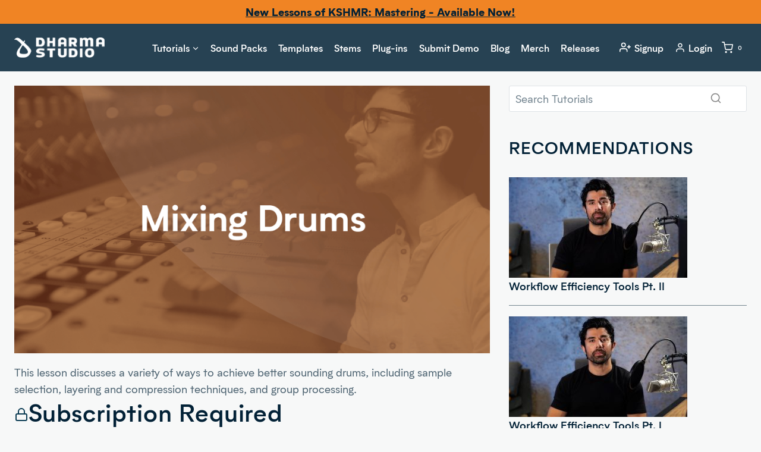

--- FILE ---
content_type: text/html; charset=UTF-8
request_url: https://www.dharmaworldwide.com/tutorials/mixing-drums/
body_size: 40258
content:
<!doctype html>
<html lang="en-US" class="no-js" itemtype="https://schema.org/Blog" itemscope>
<head>
	<meta charset="UTF-8">
	<meta name="viewport" content="width=device-width, initial-scale=1, minimum-scale=1">
	<meta name='robots' content='noindex, follow' />

<!-- Google Tag Manager by PYS -->
    <script data-cfasync="false" data-pagespeed-no-defer>
	    window.dataLayerPYS = window.dataLayerPYS || [];
	</script>
<!-- End Google Tag Manager by PYS -->
	<!-- This site is optimized with the Yoast SEO plugin v26.8 - https://yoast.com/product/yoast-seo-wordpress/ -->
	<title>Mixing Drums - Dharma Studio</title>
	<meta property="og:locale" content="en_US" />
	<meta property="og:type" content="article" />
	<meta property="og:title" content="Mixing Drums - Dharma Studio" />
	<meta property="og:description" content="This lesson discusses a variety of ways to achieve better sounding drums, including sample selection, layering and compression techniques, and group processing." />
	<meta property="og:url" content="https://www.dharmaworldwide.com/tutorials/mixing-drums/" />
	<meta property="og:site_name" content="Dharma Studio" />
	<meta property="article:publisher" content="https://www.facebook.com/DharmaWorldwide/" />
	<meta property="article:modified_time" content="2025-11-21T16:49:18+00:00" />
	<meta property="og:image" content="https://www.dharmaworldwide.com/wp-content/uploads/2021/06/mixing-drums-e1631639333946.png" />
	<meta property="og:image:width" content="916" />
	<meta property="og:image:height" content="515" />
	<meta property="og:image:type" content="image/png" />
	<meta name="twitter:card" content="summary_large_image" />
	<meta name="twitter:site" content="@DharmaWorldwide" />
	<script type="application/ld+json" class="yoast-schema-graph">{"@context":"https://schema.org","@graph":[{"@type":"WebPage","@id":"https://www.dharmaworldwide.com/tutorials/mixing-drums/","url":"https://www.dharmaworldwide.com/tutorials/mixing-drums/","name":"Mixing Drums - Dharma Studio","isPartOf":{"@id":"https://www.dharmaworldwide.com/#website"},"primaryImageOfPage":{"@id":"https://www.dharmaworldwide.com/tutorials/mixing-drums/#primaryimage"},"image":{"@id":"https://www.dharmaworldwide.com/tutorials/mixing-drums/#primaryimage"},"thumbnailUrl":"https://www.dharmaworldwide.com/wp-content/uploads/2021/06/mixing-drums-e1631639333946.png","datePublished":"2021-06-11T21:41:39+00:00","dateModified":"2025-11-21T16:49:18+00:00","breadcrumb":{"@id":"https://www.dharmaworldwide.com/tutorials/mixing-drums/#breadcrumb"},"inLanguage":"en-US","potentialAction":[{"@type":"ReadAction","target":["https://www.dharmaworldwide.com/tutorials/mixing-drums/"]}]},{"@type":"ImageObject","inLanguage":"en-US","@id":"https://www.dharmaworldwide.com/tutorials/mixing-drums/#primaryimage","url":"https://www.dharmaworldwide.com/wp-content/uploads/2021/06/mixing-drums-e1631639333946.png","contentUrl":"https://www.dharmaworldwide.com/wp-content/uploads/2021/06/mixing-drums-e1631639333946.png","width":916,"height":515},{"@type":"BreadcrumbList","@id":"https://www.dharmaworldwide.com/tutorials/mixing-drums/#breadcrumb","itemListElement":[{"@type":"ListItem","position":1,"name":"Home","item":"https://www.dharmaworldwide.com/"},{"@type":"ListItem","position":2,"name":"Tutorials","item":"https://www.dharmaworldwide.com/tutorials/"},{"@type":"ListItem","position":3,"name":"Mixing Drums"}]},{"@type":"WebSite","@id":"https://www.dharmaworldwide.com/#website","url":"https://www.dharmaworldwide.com/","name":"Dharma Studio","description":"Learn Music Production From KSHMR","publisher":{"@id":"https://www.dharmaworldwide.com/#organization"},"potentialAction":[{"@type":"SearchAction","target":{"@type":"EntryPoint","urlTemplate":"https://www.dharmaworldwide.com/?s={search_term_string}"},"query-input":{"@type":"PropertyValueSpecification","valueRequired":true,"valueName":"search_term_string"}}],"inLanguage":"en-US"},{"@type":"Organization","@id":"https://www.dharmaworldwide.com/#organization","name":"Dharma Studio","url":"https://www.dharmaworldwide.com/","logo":{"@type":"ImageObject","inLanguage":"en-US","@id":"https://www.dharmaworldwide.com/#/schema/logo/image/","url":null,"contentUrl":null,"width":null,"height":null,"caption":"Dharma Studio"},"image":{"@id":"https://www.dharmaworldwide.com/#/schema/logo/image/"},"sameAs":["https://www.facebook.com/DharmaWorldwide/","https://x.com/DharmaWorldwide","https://www.instagram.com/dharmaworldwide/","https://www.linkedin.com/company/dharma-worldwide","https://www.youtube.com/@dharmaworldwide","https://en.wikipedia.org/wiki/Kshmr"]}]}</script>
	<!-- / Yoast SEO plugin. -->


<script type='application/javascript' id='pys-version-script'>console.log('PixelYourSite PRO version 12.3.6.1');</script>
<link rel='dns-prefetch' href='//js.retainful.com' />
<link rel='dns-prefetch' href='//fonts.googleapis.com' />
<link rel="alternate" type="application/rss+xml" title="Dharma Studio &raquo; Feed" href="https://www.dharmaworldwide.com/feed/" />
<link rel="alternate" type="application/rss+xml" title="Dharma Studio &raquo; Comments Feed" href="https://www.dharmaworldwide.com/comments/feed/" />
			<script>document.documentElement.classList.remove( 'no-js' );</script>
			<link rel="alternate" title="oEmbed (JSON)" type="application/json+oembed" href="https://www.dharmaworldwide.com/wp-json/oembed/1.0/embed?url=https%3A%2F%2Fwww.dharmaworldwide.com%2Ftutorials%2Fmixing-drums%2F" />
<link rel="alternate" title="oEmbed (XML)" type="text/xml+oembed" href="https://www.dharmaworldwide.com/wp-json/oembed/1.0/embed?url=https%3A%2F%2Fwww.dharmaworldwide.com%2Ftutorials%2Fmixing-drums%2F&#038;format=xml" />
<style id='wp-img-auto-sizes-contain-inline-css'>
img:is([sizes=auto i],[sizes^="auto," i]){contain-intrinsic-size:3000px 1500px}
/*# sourceURL=wp-img-auto-sizes-contain-inline-css */
</style>
<link rel='stylesheet' id='font-awesome-css' href='https://www.dharmaworldwide.com/wp-content/plugins/advanced-product-labels-for-woocommerce/berocket/assets/css/font-awesome.min.css?ver=6.9' media='all' />
<link rel='stylesheet' id='berocket_products_label_style-css' href='https://www.dharmaworldwide.com/wp-content/plugins/advanced-product-labels-for-woocommerce/css/frontend.css?ver=3.3.3.1' media='all' />
<style id='berocket_products_label_style-inline-css'>

        .berocket_better_labels:before,
        .berocket_better_labels:after {
            clear: both;
            content: " ";
            display: block;
        }
        .berocket_better_labels.berocket_better_labels_image {
            position: absolute!important;
            top: 0px!important;
            bottom: 0px!important;
            left: 0px!important;
            right: 0px!important;
            pointer-events: none;
        }
        .berocket_better_labels.berocket_better_labels_image * {
            pointer-events: none;
        }
        .berocket_better_labels.berocket_better_labels_image img,
        .berocket_better_labels.berocket_better_labels_image .fa,
        .berocket_better_labels.berocket_better_labels_image .berocket_color_label,
        .berocket_better_labels.berocket_better_labels_image .berocket_image_background,
        .berocket_better_labels .berocket_better_labels_line .br_alabel,
        .berocket_better_labels .berocket_better_labels_line .br_alabel span {
            pointer-events: all;
        }
        .berocket_better_labels .berocket_color_label,
        .br_alabel .berocket_color_label {
            width: 100%;
            height: 100%;
            display: block;
        }
        .berocket_better_labels .berocket_better_labels_position_left {
            text-align:left;
            float: left;
            clear: left;
        }
        .berocket_better_labels .berocket_better_labels_position_center {
            text-align:center;
        }
        .berocket_better_labels .berocket_better_labels_position_right {
            text-align:right;
            float: right;
            clear: right;
        }
        .berocket_better_labels.berocket_better_labels_label {
            clear: both
        }
        .berocket_better_labels .berocket_better_labels_line {
            line-height: 1px;
        }
        .berocket_better_labels.berocket_better_labels_label .berocket_better_labels_line {
            clear: none;
        }
        .berocket_better_labels .berocket_better_labels_position_left .berocket_better_labels_line {
            clear: left;
        }
        .berocket_better_labels .berocket_better_labels_position_right .berocket_better_labels_line {
            clear: right;
        }
        .berocket_better_labels .berocket_better_labels_line .br_alabel {
            display: inline-block;
            position: relative;
            top: 0!important;
            left: 0!important;
            right: 0!important;
            line-height: 1px;
        }.berocket_better_labels .berocket_better_labels_position {
                display: flex;
                flex-direction: column;
            }
            .berocket_better_labels .berocket_better_labels_position.berocket_better_labels_position_left {
                align-items: start;
            }
            .berocket_better_labels .berocket_better_labels_position.berocket_better_labels_position_right {
                align-items: end;
            }
            .rtl .berocket_better_labels .berocket_better_labels_position.berocket_better_labels_position_left {
                align-items: end;
            }
            .rtl .berocket_better_labels .berocket_better_labels_position.berocket_better_labels_position_right {
                align-items: start;
            }
            .berocket_better_labels .berocket_better_labels_position.berocket_better_labels_position_center {
                align-items: center;
            }
            .berocket_better_labels .berocket_better_labels_position .berocket_better_labels_inline {
                display: flex;
                align-items: start;
            }
/*# sourceURL=berocket_products_label_style-inline-css */
</style>
<link rel='stylesheet' id='sonaar-music-css' href='https://www.dharmaworldwide.com/wp-content/plugins/mp3-music-player-by-sonaar/public/css/sonaar-music-public.css?ver=5.10' media='all' />
<style id='sonaar-music-inline-css'>
:root {--srp-global-tracklist-color: #000000;}#sonaar-player .player, #sonaar-player .player .volume .slider-container, #sonaar-player .close.btn_playlist:before, #sonaar-player .close.btn_playlist:after{border-color:#f08424;}#sonaar-player .player .volume .slider-container:before{border-top-color:#f08424;}#sonaar-player .playlist button.play, #sonaar-player .close.btn-player, #sonaar-player .mobileProgress, #sonaar-player .ui-slider-handle, .ui-slider-range{background-color:#f08424;}#sonaar-player .playlist .tracklist li.active, #sonaar-player .playlist .tracklist li.active span, #sonaar-player .playlist .title, .srmp3_singning p[begin]:not(.srmp3_lyrics_read ~ p){color:#f08424;}#sonaar-player .player .timing, #sonaar-player .album-title, #sonaar-player .playlist .tracklist li, #sonaar-player .playlist .tracklist li a, #sonaar-player .player .store .track-store li a, #sonaar-player .track-store li, #sonaar-player .sonaar-extend-button, #sonaar-player .sr_skip_number{color:rgba(255, 255, 255, 1);}#sonaar-player .player .store .track-store li .sr_store_round_bt, #sonaar-player .ui-slider-handle, #sonaar-player .ui-slider-range{background-color:rgba(255, 255, 255, 1);}#sonaar-player .control, #sonaar-player .sricon-volume {color:rgba(255, 255, 255, 1);}#sonaar-player div.sr_speedRate div{background:rgba(255, 255, 255, 1);}div#sonaar-player, #sonaar-player .player, #sonaar-player .player .volume .slider-container, #sonaar-player.sr-float div.playlist, #sonaar-player.sr-float .close.btn-player, #sonaar-player.sr-float .player.sr-show_controls_hover .playerNowPlaying, .srp_extendedPlayer{background-color:#022136;}@media only screen and (max-width: 1025px){#sonaar-player .store{background-color:#022136;}}#sonaar-player .player .volume .slider-container:after{border-top-color:#022136;}#sonaar-player .playlist button.play, #sonaar-player .player .store .track-store li .sr_store_round_bt{color:#022136;}#sonaar-player .close.btn-player rect{fill:#022136;}#sonaar-player .close.btn-player.enable:after, #sonaar-player .close.btn-player.enable:before{border-color:#022136!important;}#sonaar-player.sr-float .close.btn-player.enable:after, #sonaar-player.sr-float .close.btn-player.enable:before{border-color:!important;}#sonaar-player div.sr_speedRate div{color:#022136;}#sonaar-player .mobilePanel, #sonaar-player .player .player-row:before{background-color:#022136;}#sonaar-player .player div.mobilePanel{border-color:#022136;}#sonaar-player .mobileProgressing, #sonaar-player .progressDot{background-color:#f08424;}div#sonaar-modal .sr_popup-content, .iron-audioplayer .srp_note{background-color:#022136;}.sr_close svg{fill:#ffffff;}.iron-audioplayer .srp_player_boxed, .single-album .iron-audioplayer[data-playertemplate="skin_float_tracklist"] .album-player{background:#041828;}.iron_widget_radio:not(.srp_player_button) .iron-audioplayer[data-playertemplate="skin_boxed_tracklist"] .playlist, .single-album .iron-audioplayer[data-playertemplate="skin_float_tracklist"] .sonaar-grid{background:;}.iron-audioplayer .srp-play-button-label-container{color:;}.iron-audioplayer .playlist .current .audio-track, .playlist .current .track-number{color:#022136;}.iron-audioplayer .playlist a.song-store:not(.sr_store_wc_round_bt){color:rgba(0, 0, 0, 1);}.iron-audioplayer  .playlist .song-store-list-menu .fa-ellipsis-v{color:#748590;}.iron-audioplayer  .playlist .audio-track path, .iron-audioplayer  .playlist .sricon-play{color:#022136;}.iron-audioplayer .control .sricon-play, .srp-play-button .sricon-play, .srp_pagination .active{color:#748590;}.iron-audioplayer .srp-play-circle{border-color:#748590;}.iron-audioplayer .control, .iron-audioplayer[data-playertemplate="skin_boxed_tracklist"] .sr_progressbar, .srp_player_boxed .srp_noteButton{color:#748590;}.iron-audioplayer .sr_speedRate div{border-color:#748590;}.iron-audioplayer .srp-play-button-label-container, .iron-audioplayer .ui-slider-handle, .iron-audioplayer .ui-slider-range{background:#748590;}.iron-audioplayer.sr_player_on_artwork .sonaar-Artwort-box .control [class*="sricon-"]{color:#e5e8ea;}.iron-audioplayer.sr_player_on_artwork .sonaar-Artwort-box .control .play{border-color:#e5e8ea;}.iron-audioplayer .song-store.sr_store_wc_round_bt{color:rgba(255, 255, 255, 1);}.iron-audioplayer .song-store.sr_store_wc_round_bt{background-color:rgba(0, 0, 0, 1);} @media screen and (max-width: 540px){ #sonaar-player .playlist .tracklist span.track-title, #sonaar-player .playlist .tracklist span.track-artist, #sonaar-player .playlist .tracklist span.track-album{ padding-left: 35px; } }.srp-modal-variation-list .srp-modal-variant-selector {background-color:;}.srp-modal-variation-list .srp-modal-variant-selector:hover, .srp-modal-variation-list .srp-modal-variant-selector.srp_selected {background-color:;}#sonaar-modal .srp_button {background-color:#f08424;}#sonaar-modal .srp_button {color:#ffffff;}:root {
			--srp-global-sticky_player_featured_color: #f08424;
			--srp-global-sticky_player_waveform_progress_color: #f08424;
			--srp-global-sticky_player_waveform_background_color: #4d6371;
			--srp-global-sticky_player_labelsandbuttons: rgba(255, 255, 255, 1);
			--srp-global-sticky_player_background: #022136;
			--srp-global-music_player_wc_bt_color: rgba(255, 255, 255, 1);
			--srp-global-music_player_wc_bt_bgcolor: rgba(0, 0, 0, 1);
			--srp-global-modal-btn-txt-color: #ffffff;
			--srp-global-modal-btn-bg-color: #f08424;
			--srp-global-modal-form-input-bg-color: rgba(255,255,255,0);
			--srp-global-modal-form-input-border-color: #ffffff;
			--srp-global-modal-form-input-color: #ffffff;
			
		  }.iron-audioplayer .sonaar_fake_wave .sonaar_wave_cut rect{fill:#a35c15;}#sonaar-player .sonaar_fake_wave .sonaar_wave_base rect{fill:#4d6371;}#sonaar-player .mobileProgress{background-color:#4d6371;}#sonaar-player .sonaar_fake_wave .sonaar_wave_cut rect{fill:#f08424;}
/*# sourceURL=sonaar-music-inline-css */
</style>
<link rel='stylesheet' id='kadence-blocks-rowlayout-css' href='https://www.dharmaworldwide.com/wp-content/plugins/kadence-blocks/dist/style-blocks-rowlayout.css?ver=3.6.0' media='all' />
<link rel='stylesheet' id='kadence-blocks-column-css' href='https://www.dharmaworldwide.com/wp-content/plugins/kadence-blocks/dist/style-blocks-column.css?ver=3.6.0' media='all' />
<link rel='stylesheet' id='kadence-blocks-image-css' href='https://www.dharmaworldwide.com/wp-content/plugins/kadence-blocks/dist/style-blocks-image.css?ver=3.6.0' media='all' />
<style id='kadence-blocks-advancedheading-inline-css'>
	.wp-block-kadence-advancedheading mark{background:transparent;border-style:solid;border-width:0}
	.wp-block-kadence-advancedheading mark.kt-highlight{color:#f76a0c;}
	.kb-adv-heading-icon{display: inline-flex;justify-content: center;align-items: center;}
	.is-layout-constrained > .kb-advanced-heading-link {display: block;}.wp-block-kadence-advancedheading.has-background{padding: 0;}	.single-content .kadence-advanced-heading-wrapper h1,
	.single-content .kadence-advanced-heading-wrapper h2,
	.single-content .kadence-advanced-heading-wrapper h3,
	.single-content .kadence-advanced-heading-wrapper h4,
	.single-content .kadence-advanced-heading-wrapper h5,
	.single-content .kadence-advanced-heading-wrapper h6 {margin: 1.5em 0 .5em;}
	.single-content .kadence-advanced-heading-wrapper+* { margin-top:0;}.kb-screen-reader-text{position:absolute;width:1px;height:1px;padding:0;margin:-1px;overflow:hidden;clip:rect(0,0,0,0);}
/*# sourceURL=kadence-blocks-advancedheading-inline-css */
</style>
<link rel='stylesheet' id='kadence-blocks-spacer-css' href='https://www.dharmaworldwide.com/wp-content/plugins/kadence-blocks/dist/style-blocks-spacer.css?ver=3.6.0' media='all' />
<link rel='stylesheet' id='kadence-blocks-search-css' href='https://www.dharmaworldwide.com/wp-content/plugins/kadence-blocks/dist/style-blocks-search.css?ver=3.6.0' media='all' />
<link rel='stylesheet' id='kadence-blocks-pro-dynamichtml-css' href='https://www.dharmaworldwide.com/wp-content/plugins/kadence-blocks-pro/dist/style-blocks-dynamichtml.css?ver=2.8.8' media='all' />
<style id='wp-emoji-styles-inline-css'>

	img.wp-smiley, img.emoji {
		display: inline !important;
		border: none !important;
		box-shadow: none !important;
		height: 1em !important;
		width: 1em !important;
		margin: 0 0.07em !important;
		vertical-align: -0.1em !important;
		background: none !important;
		padding: 0 !important;
	}
/*# sourceURL=wp-emoji-styles-inline-css */
</style>
<link rel='stylesheet' id='wp-block-library-css' href='https://www.dharmaworldwide.com/wp-includes/css/dist/block-library/style.min.css?ver=6.9' media='all' />
<style id='wp-block-post-excerpt-inline-css'>
:where(.wp-block-post-excerpt){box-sizing:border-box;margin-bottom:var(--wp--style--block-gap);margin-top:var(--wp--style--block-gap)}.wp-block-post-excerpt__excerpt{margin-bottom:0;margin-top:0}.wp-block-post-excerpt__more-text{margin-bottom:0;margin-top:var(--wp--style--block-gap)}.wp-block-post-excerpt__more-link{display:inline-block}
/*# sourceURL=https://www.dharmaworldwide.com/wp-includes/blocks/post-excerpt/style.min.css */
</style>
<style id='global-styles-inline-css'>
:root{--wp--preset--aspect-ratio--square: 1;--wp--preset--aspect-ratio--4-3: 4/3;--wp--preset--aspect-ratio--3-4: 3/4;--wp--preset--aspect-ratio--3-2: 3/2;--wp--preset--aspect-ratio--2-3: 2/3;--wp--preset--aspect-ratio--16-9: 16/9;--wp--preset--aspect-ratio--9-16: 9/16;--wp--preset--color--black: #000000;--wp--preset--color--cyan-bluish-gray: #abb8c3;--wp--preset--color--white: #ffffff;--wp--preset--color--pale-pink: #f78da7;--wp--preset--color--vivid-red: #cf2e2e;--wp--preset--color--luminous-vivid-orange: #ff6900;--wp--preset--color--luminous-vivid-amber: #fcb900;--wp--preset--color--light-green-cyan: #7bdcb5;--wp--preset--color--vivid-green-cyan: #00d084;--wp--preset--color--pale-cyan-blue: #8ed1fc;--wp--preset--color--vivid-cyan-blue: #0693e3;--wp--preset--color--vivid-purple: #9b51e0;--wp--preset--color--theme-palette-1: var(--global-palette1);--wp--preset--color--theme-palette-2: var(--global-palette2);--wp--preset--color--theme-palette-3: var(--global-palette3);--wp--preset--color--theme-palette-4: var(--global-palette4);--wp--preset--color--theme-palette-5: var(--global-palette5);--wp--preset--color--theme-palette-6: var(--global-palette6);--wp--preset--color--theme-palette-7: var(--global-palette7);--wp--preset--color--theme-palette-8: var(--global-palette8);--wp--preset--color--theme-palette-9: var(--global-palette9);--wp--preset--color--theme-palette-10: var(--global-palette10);--wp--preset--color--theme-palette-11: var(--global-palette11);--wp--preset--color--theme-palette-12: var(--global-palette12);--wp--preset--color--theme-palette-13: var(--global-palette13);--wp--preset--color--theme-palette-14: var(--global-palette14);--wp--preset--color--theme-palette-15: var(--global-palette15);--wp--preset--gradient--vivid-cyan-blue-to-vivid-purple: linear-gradient(135deg,rgb(6,147,227) 0%,rgb(155,81,224) 100%);--wp--preset--gradient--light-green-cyan-to-vivid-green-cyan: linear-gradient(135deg,rgb(122,220,180) 0%,rgb(0,208,130) 100%);--wp--preset--gradient--luminous-vivid-amber-to-luminous-vivid-orange: linear-gradient(135deg,rgb(252,185,0) 0%,rgb(255,105,0) 100%);--wp--preset--gradient--luminous-vivid-orange-to-vivid-red: linear-gradient(135deg,rgb(255,105,0) 0%,rgb(207,46,46) 100%);--wp--preset--gradient--very-light-gray-to-cyan-bluish-gray: linear-gradient(135deg,rgb(238,238,238) 0%,rgb(169,184,195) 100%);--wp--preset--gradient--cool-to-warm-spectrum: linear-gradient(135deg,rgb(74,234,220) 0%,rgb(151,120,209) 20%,rgb(207,42,186) 40%,rgb(238,44,130) 60%,rgb(251,105,98) 80%,rgb(254,248,76) 100%);--wp--preset--gradient--blush-light-purple: linear-gradient(135deg,rgb(255,206,236) 0%,rgb(152,150,240) 100%);--wp--preset--gradient--blush-bordeaux: linear-gradient(135deg,rgb(254,205,165) 0%,rgb(254,45,45) 50%,rgb(107,0,62) 100%);--wp--preset--gradient--luminous-dusk: linear-gradient(135deg,rgb(255,203,112) 0%,rgb(199,81,192) 50%,rgb(65,88,208) 100%);--wp--preset--gradient--pale-ocean: linear-gradient(135deg,rgb(255,245,203) 0%,rgb(182,227,212) 50%,rgb(51,167,181) 100%);--wp--preset--gradient--electric-grass: linear-gradient(135deg,rgb(202,248,128) 0%,rgb(113,206,126) 100%);--wp--preset--gradient--midnight: linear-gradient(135deg,rgb(2,3,129) 0%,rgb(40,116,252) 100%);--wp--preset--font-size--small: var(--global-font-size-small);--wp--preset--font-size--medium: var(--global-font-size-medium);--wp--preset--font-size--large: var(--global-font-size-large);--wp--preset--font-size--x-large: 42px;--wp--preset--font-size--larger: var(--global-font-size-larger);--wp--preset--font-size--xxlarge: var(--global-font-size-xxlarge);--wp--preset--spacing--20: 0.44rem;--wp--preset--spacing--30: 0.67rem;--wp--preset--spacing--40: 1rem;--wp--preset--spacing--50: 1.5rem;--wp--preset--spacing--60: 2.25rem;--wp--preset--spacing--70: 3.38rem;--wp--preset--spacing--80: 5.06rem;--wp--preset--shadow--natural: 6px 6px 9px rgba(0, 0, 0, 0.2);--wp--preset--shadow--deep: 12px 12px 50px rgba(0, 0, 0, 0.4);--wp--preset--shadow--sharp: 6px 6px 0px rgba(0, 0, 0, 0.2);--wp--preset--shadow--outlined: 6px 6px 0px -3px rgb(255, 255, 255), 6px 6px rgb(0, 0, 0);--wp--preset--shadow--crisp: 6px 6px 0px rgb(0, 0, 0);}:root { --wp--style--global--content-size: var(--global-calc-content-width);--wp--style--global--wide-size: var(--global-calc-wide-content-width); }:where(body) { margin: 0; }.wp-site-blocks > .alignleft { float: left; margin-right: 2em; }.wp-site-blocks > .alignright { float: right; margin-left: 2em; }.wp-site-blocks > .aligncenter { justify-content: center; margin-left: auto; margin-right: auto; }:where(.is-layout-flex){gap: 0.5em;}:where(.is-layout-grid){gap: 0.5em;}.is-layout-flow > .alignleft{float: left;margin-inline-start: 0;margin-inline-end: 2em;}.is-layout-flow > .alignright{float: right;margin-inline-start: 2em;margin-inline-end: 0;}.is-layout-flow > .aligncenter{margin-left: auto !important;margin-right: auto !important;}.is-layout-constrained > .alignleft{float: left;margin-inline-start: 0;margin-inline-end: 2em;}.is-layout-constrained > .alignright{float: right;margin-inline-start: 2em;margin-inline-end: 0;}.is-layout-constrained > .aligncenter{margin-left: auto !important;margin-right: auto !important;}.is-layout-constrained > :where(:not(.alignleft):not(.alignright):not(.alignfull)){max-width: var(--wp--style--global--content-size);margin-left: auto !important;margin-right: auto !important;}.is-layout-constrained > .alignwide{max-width: var(--wp--style--global--wide-size);}body .is-layout-flex{display: flex;}.is-layout-flex{flex-wrap: wrap;align-items: center;}.is-layout-flex > :is(*, div){margin: 0;}body .is-layout-grid{display: grid;}.is-layout-grid > :is(*, div){margin: 0;}body{padding-top: 0px;padding-right: 0px;padding-bottom: 0px;padding-left: 0px;}a:where(:not(.wp-element-button)){text-decoration: underline;}:root :where(.wp-element-button, .wp-block-button__link){font-style: inherit;font-weight: inherit;letter-spacing: inherit;text-transform: inherit;}.has-black-color{color: var(--wp--preset--color--black) !important;}.has-cyan-bluish-gray-color{color: var(--wp--preset--color--cyan-bluish-gray) !important;}.has-white-color{color: var(--wp--preset--color--white) !important;}.has-pale-pink-color{color: var(--wp--preset--color--pale-pink) !important;}.has-vivid-red-color{color: var(--wp--preset--color--vivid-red) !important;}.has-luminous-vivid-orange-color{color: var(--wp--preset--color--luminous-vivid-orange) !important;}.has-luminous-vivid-amber-color{color: var(--wp--preset--color--luminous-vivid-amber) !important;}.has-light-green-cyan-color{color: var(--wp--preset--color--light-green-cyan) !important;}.has-vivid-green-cyan-color{color: var(--wp--preset--color--vivid-green-cyan) !important;}.has-pale-cyan-blue-color{color: var(--wp--preset--color--pale-cyan-blue) !important;}.has-vivid-cyan-blue-color{color: var(--wp--preset--color--vivid-cyan-blue) !important;}.has-vivid-purple-color{color: var(--wp--preset--color--vivid-purple) !important;}.has-theme-palette-1-color{color: var(--wp--preset--color--theme-palette-1) !important;}.has-theme-palette-2-color{color: var(--wp--preset--color--theme-palette-2) !important;}.has-theme-palette-3-color{color: var(--wp--preset--color--theme-palette-3) !important;}.has-theme-palette-4-color{color: var(--wp--preset--color--theme-palette-4) !important;}.has-theme-palette-5-color{color: var(--wp--preset--color--theme-palette-5) !important;}.has-theme-palette-6-color{color: var(--wp--preset--color--theme-palette-6) !important;}.has-theme-palette-7-color{color: var(--wp--preset--color--theme-palette-7) !important;}.has-theme-palette-8-color{color: var(--wp--preset--color--theme-palette-8) !important;}.has-theme-palette-9-color{color: var(--wp--preset--color--theme-palette-9) !important;}.has-theme-palette-10-color{color: var(--wp--preset--color--theme-palette-10) !important;}.has-theme-palette-11-color{color: var(--wp--preset--color--theme-palette-11) !important;}.has-theme-palette-12-color{color: var(--wp--preset--color--theme-palette-12) !important;}.has-theme-palette-13-color{color: var(--wp--preset--color--theme-palette-13) !important;}.has-theme-palette-14-color{color: var(--wp--preset--color--theme-palette-14) !important;}.has-theme-palette-15-color{color: var(--wp--preset--color--theme-palette-15) !important;}.has-black-background-color{background-color: var(--wp--preset--color--black) !important;}.has-cyan-bluish-gray-background-color{background-color: var(--wp--preset--color--cyan-bluish-gray) !important;}.has-white-background-color{background-color: var(--wp--preset--color--white) !important;}.has-pale-pink-background-color{background-color: var(--wp--preset--color--pale-pink) !important;}.has-vivid-red-background-color{background-color: var(--wp--preset--color--vivid-red) !important;}.has-luminous-vivid-orange-background-color{background-color: var(--wp--preset--color--luminous-vivid-orange) !important;}.has-luminous-vivid-amber-background-color{background-color: var(--wp--preset--color--luminous-vivid-amber) !important;}.has-light-green-cyan-background-color{background-color: var(--wp--preset--color--light-green-cyan) !important;}.has-vivid-green-cyan-background-color{background-color: var(--wp--preset--color--vivid-green-cyan) !important;}.has-pale-cyan-blue-background-color{background-color: var(--wp--preset--color--pale-cyan-blue) !important;}.has-vivid-cyan-blue-background-color{background-color: var(--wp--preset--color--vivid-cyan-blue) !important;}.has-vivid-purple-background-color{background-color: var(--wp--preset--color--vivid-purple) !important;}.has-theme-palette-1-background-color{background-color: var(--wp--preset--color--theme-palette-1) !important;}.has-theme-palette-2-background-color{background-color: var(--wp--preset--color--theme-palette-2) !important;}.has-theme-palette-3-background-color{background-color: var(--wp--preset--color--theme-palette-3) !important;}.has-theme-palette-4-background-color{background-color: var(--wp--preset--color--theme-palette-4) !important;}.has-theme-palette-5-background-color{background-color: var(--wp--preset--color--theme-palette-5) !important;}.has-theme-palette-6-background-color{background-color: var(--wp--preset--color--theme-palette-6) !important;}.has-theme-palette-7-background-color{background-color: var(--wp--preset--color--theme-palette-7) !important;}.has-theme-palette-8-background-color{background-color: var(--wp--preset--color--theme-palette-8) !important;}.has-theme-palette-9-background-color{background-color: var(--wp--preset--color--theme-palette-9) !important;}.has-theme-palette-10-background-color{background-color: var(--wp--preset--color--theme-palette-10) !important;}.has-theme-palette-11-background-color{background-color: var(--wp--preset--color--theme-palette-11) !important;}.has-theme-palette-12-background-color{background-color: var(--wp--preset--color--theme-palette-12) !important;}.has-theme-palette-13-background-color{background-color: var(--wp--preset--color--theme-palette-13) !important;}.has-theme-palette-14-background-color{background-color: var(--wp--preset--color--theme-palette-14) !important;}.has-theme-palette-15-background-color{background-color: var(--wp--preset--color--theme-palette-15) !important;}.has-black-border-color{border-color: var(--wp--preset--color--black) !important;}.has-cyan-bluish-gray-border-color{border-color: var(--wp--preset--color--cyan-bluish-gray) !important;}.has-white-border-color{border-color: var(--wp--preset--color--white) !important;}.has-pale-pink-border-color{border-color: var(--wp--preset--color--pale-pink) !important;}.has-vivid-red-border-color{border-color: var(--wp--preset--color--vivid-red) !important;}.has-luminous-vivid-orange-border-color{border-color: var(--wp--preset--color--luminous-vivid-orange) !important;}.has-luminous-vivid-amber-border-color{border-color: var(--wp--preset--color--luminous-vivid-amber) !important;}.has-light-green-cyan-border-color{border-color: var(--wp--preset--color--light-green-cyan) !important;}.has-vivid-green-cyan-border-color{border-color: var(--wp--preset--color--vivid-green-cyan) !important;}.has-pale-cyan-blue-border-color{border-color: var(--wp--preset--color--pale-cyan-blue) !important;}.has-vivid-cyan-blue-border-color{border-color: var(--wp--preset--color--vivid-cyan-blue) !important;}.has-vivid-purple-border-color{border-color: var(--wp--preset--color--vivid-purple) !important;}.has-theme-palette-1-border-color{border-color: var(--wp--preset--color--theme-palette-1) !important;}.has-theme-palette-2-border-color{border-color: var(--wp--preset--color--theme-palette-2) !important;}.has-theme-palette-3-border-color{border-color: var(--wp--preset--color--theme-palette-3) !important;}.has-theme-palette-4-border-color{border-color: var(--wp--preset--color--theme-palette-4) !important;}.has-theme-palette-5-border-color{border-color: var(--wp--preset--color--theme-palette-5) !important;}.has-theme-palette-6-border-color{border-color: var(--wp--preset--color--theme-palette-6) !important;}.has-theme-palette-7-border-color{border-color: var(--wp--preset--color--theme-palette-7) !important;}.has-theme-palette-8-border-color{border-color: var(--wp--preset--color--theme-palette-8) !important;}.has-theme-palette-9-border-color{border-color: var(--wp--preset--color--theme-palette-9) !important;}.has-theme-palette-10-border-color{border-color: var(--wp--preset--color--theme-palette-10) !important;}.has-theme-palette-11-border-color{border-color: var(--wp--preset--color--theme-palette-11) !important;}.has-theme-palette-12-border-color{border-color: var(--wp--preset--color--theme-palette-12) !important;}.has-theme-palette-13-border-color{border-color: var(--wp--preset--color--theme-palette-13) !important;}.has-theme-palette-14-border-color{border-color: var(--wp--preset--color--theme-palette-14) !important;}.has-theme-palette-15-border-color{border-color: var(--wp--preset--color--theme-palette-15) !important;}.has-vivid-cyan-blue-to-vivid-purple-gradient-background{background: var(--wp--preset--gradient--vivid-cyan-blue-to-vivid-purple) !important;}.has-light-green-cyan-to-vivid-green-cyan-gradient-background{background: var(--wp--preset--gradient--light-green-cyan-to-vivid-green-cyan) !important;}.has-luminous-vivid-amber-to-luminous-vivid-orange-gradient-background{background: var(--wp--preset--gradient--luminous-vivid-amber-to-luminous-vivid-orange) !important;}.has-luminous-vivid-orange-to-vivid-red-gradient-background{background: var(--wp--preset--gradient--luminous-vivid-orange-to-vivid-red) !important;}.has-very-light-gray-to-cyan-bluish-gray-gradient-background{background: var(--wp--preset--gradient--very-light-gray-to-cyan-bluish-gray) !important;}.has-cool-to-warm-spectrum-gradient-background{background: var(--wp--preset--gradient--cool-to-warm-spectrum) !important;}.has-blush-light-purple-gradient-background{background: var(--wp--preset--gradient--blush-light-purple) !important;}.has-blush-bordeaux-gradient-background{background: var(--wp--preset--gradient--blush-bordeaux) !important;}.has-luminous-dusk-gradient-background{background: var(--wp--preset--gradient--luminous-dusk) !important;}.has-pale-ocean-gradient-background{background: var(--wp--preset--gradient--pale-ocean) !important;}.has-electric-grass-gradient-background{background: var(--wp--preset--gradient--electric-grass) !important;}.has-midnight-gradient-background{background: var(--wp--preset--gradient--midnight) !important;}.has-small-font-size{font-size: var(--wp--preset--font-size--small) !important;}.has-medium-font-size{font-size: var(--wp--preset--font-size--medium) !important;}.has-large-font-size{font-size: var(--wp--preset--font-size--large) !important;}.has-x-large-font-size{font-size: var(--wp--preset--font-size--x-large) !important;}.has-larger-font-size{font-size: var(--wp--preset--font-size--larger) !important;}.has-xxlarge-font-size{font-size: var(--wp--preset--font-size--xxlarge) !important;}
/*# sourceURL=global-styles-inline-css */
</style>

<link rel='stylesheet' id='labelgrid-tools-frontend-css' href='https://www.dharmaworldwide.com/wp-content/plugins/label-grid-tools/public/css/labelgrid-tools-public.min.css?ver=1.4.10' media='all' />
<link rel='stylesheet' id='pmpro_frontend_base-css' href='https://www.dharmaworldwide.com/wp-content/plugins/paid-memberships-pro/css/frontend/base.css?ver=3.6.4' media='all' />
<link rel='stylesheet' id='pmpro_frontend_variation_1-css' href='https://www.dharmaworldwide.com/wp-content/plugins/paid-memberships-pro/css/frontend/variation_1.css?ver=3.6.4' media='all' />
<link rel='stylesheet' id='pmpro-add-paypal-express-styles-css' href='https://www.dharmaworldwide.com/wp-content/plugins/pmpro-add-paypal-express/css/pmpro-add-paypal-express.css?ver=6.9' media='all' />
<link rel='stylesheet' id='sonaar-music-pro-css' href='https://www.dharmaworldwide.com/wp-content/plugins/sonaar-music-pro/public/css/sonaar-music-pro-public.css?ver=5.10' media='all' />
<link rel='stylesheet' id='gift-card-styles-css' href='https://www.dharmaworldwide.com/wp-content/plugins/store-credits-and-gift-cards/public/css/gift-card.css?ver=1.1.0' media='all' />
<style id='woocommerce-inline-inline-css'>
.woocommerce form .form-row .required { visibility: visible; }
/*# sourceURL=woocommerce-inline-inline-css */
</style>
<link rel='stylesheet' id='wcpv-frontend-styles-css' href='https://www.dharmaworldwide.com/wp-content/plugins/woocommerce-product-vendors/build/frontend/wcpv-frontend-scripts.css?ver=475515535b7105dcdf9f' media='all' />
<link rel='stylesheet' id='cmplz-general-css' href='https://www.dharmaworldwide.com/wp-content/plugins/complianz-gdpr/assets/css/cookieblocker.min.css?ver=1766004176' media='all' />
<link rel='stylesheet' id='audioigniter-css' href='https://www.dharmaworldwide.com/wp-content/plugins/audioigniter/player/build/style.css?ver=2.0.2' media='all' />
<link rel='stylesheet' id='wooac-feather-css' href='https://www.dharmaworldwide.com/wp-content/plugins/woo-added-to-cart-notification/assets/libs/feather/feather.css?ver=6.9' media='all' />
<link rel='stylesheet' id='magnific-popup-css' href='https://www.dharmaworldwide.com/wp-content/plugins/woo-added-to-cart-notification/assets/libs/magnific-popup/magnific-popup.css?ver=6.9' media='all' />
<link rel='stylesheet' id='wooac-frontend-css' href='https://www.dharmaworldwide.com/wp-content/plugins/woo-added-to-cart-notification/assets/css/frontend.css?ver=3.1.7' media='all' />
<link rel='stylesheet' id='kadence-global-css' href='https://www.dharmaworldwide.com/wp-content/themes/kadence/assets/css/global.min.css?ver=1.4.3' media='all' />
<style id='kadence-global-inline-css'>
/* Kadence Base CSS */
:root{--global-palette1:#f08424;--global-palette2:#f9bb4d;--global-palette3:#022136;--global-palette4:#274253;--global-palette5:#4d6371;--global-palette6:#748590;--global-palette7:#e5e8ea;--global-palette8:#f7f8f8;--global-palette9:#ffffff;--global-palette10:oklch(from var(--global-palette1) calc(l + 0.10 * (1 - l)) calc(c * 1.00) calc(h + 180) / 100%);--global-palette11:#13612e;--global-palette12:#1159af;--global-palette13:#b82105;--global-palette14:#f7630c;--global-palette15:#f5a524;--global-palette9rgb:255, 255, 255;--global-palette-highlight:var(--global-palette3);--global-palette-highlight-alt:var(--global-palette1);--global-palette-highlight-alt2:var(--global-palette9);--global-palette-btn-bg:var(--global-palette1);--global-palette-btn-bg-hover:var(--global-palette3);--global-palette-btn:var(--global-palette9);--global-palette-btn-hover:var(--global-palette9);--global-palette-btn-sec-bg:var(--global-palette7);--global-palette-btn-sec-bg-hover:var(--global-palette2);--global-palette-btn-sec:var(--global-palette3);--global-palette-btn-sec-hover:var(--global-palette9);--global-body-font-family:Biotif;--global-heading-font-family:Biotif;--global-primary-nav-font-family:Biotif;--global-fallback-font:sans-serif;--global-display-fallback-font:sans-serif;--global-content-width:1290px;--global-content-wide-width:calc(1290px + 230px);--global-content-narrow-width:842px;--global-content-edge-padding:1.5rem;--global-content-boxed-padding:2rem;--global-calc-content-width:calc(1290px - var(--global-content-edge-padding) - var(--global-content-edge-padding) );--wp--style--global--content-size:var(--global-calc-content-width);}.wp-site-blocks{--global-vw:calc( 100vw - ( 0.5 * var(--scrollbar-offset)));}body{background:var(--global-palette8);}body, input, select, optgroup, textarea{font-style:normal;font-weight:400;font-size:18px;line-height:1.6;font-family:var(--global-body-font-family);color:var(--global-palette5);}.content-bg, body.content-style-unboxed .site{background:var(--global-palette8);}h1,h2,h3,h4,h5,h6{font-family:var(--global-heading-font-family);}h1{font-style:normal;font-weight:500;font-size:46px;line-height:1.3;letter-spacing:0.01em;color:var(--global-palette3);}h2{font-style:normal;font-weight:500;font-size:40px;line-height:1.3;letter-spacing:0.02em;color:var(--global-palette3);}h3{font-style:normal;font-weight:500;font-size:28px;line-height:1.3;letter-spacing:0.04em;text-transform:uppercase;color:var(--global-palette3);}h4{font-style:normal;font-weight:500;font-size:24px;line-height:1.3;letter-spacing:0.04em;text-transform:uppercase;color:var(--global-palette4);}h5{font-style:normal;font-weight:500;font-size:20px;line-height:1.3;letter-spacing:0.05em;text-transform:uppercase;color:var(--global-palette5);}h6{font-style:normal;font-weight:700;font-size:16px;line-height:1.3;letter-spacing:0.1em;text-transform:uppercase;color:var(--global-palette6);}.entry-hero h1{font-style:normal;font-weight:500;font-size:28px;letter-spacing:0.04em;text-transform:uppercase;color:var(--global-palette9);}.entry-hero .kadence-breadcrumbs{max-width:1290px;}.site-container, .site-header-row-layout-contained, .site-footer-row-layout-contained, .entry-hero-layout-contained, .comments-area, .alignfull > .wp-block-cover__inner-container, .alignwide > .wp-block-cover__inner-container{max-width:var(--global-content-width);}.content-width-narrow .content-container.site-container, .content-width-narrow .hero-container.site-container{max-width:var(--global-content-narrow-width);}@media all and (min-width: 1520px){.wp-site-blocks .content-container  .alignwide{margin-left:-115px;margin-right:-115px;width:unset;max-width:unset;}}@media all and (min-width: 1102px){.content-width-narrow .wp-site-blocks .content-container .alignwide{margin-left:-130px;margin-right:-130px;width:unset;max-width:unset;}}.content-style-boxed .wp-site-blocks .entry-content .alignwide{margin-left:calc( -1 * var( --global-content-boxed-padding ) );margin-right:calc( -1 * var( --global-content-boxed-padding ) );}.content-area{margin-top:5rem;margin-bottom:5rem;}@media all and (max-width: 1024px){.content-area{margin-top:3rem;margin-bottom:3rem;}}@media all and (max-width: 767px){.content-area{margin-top:2rem;margin-bottom:2rem;}}@media all and (max-width: 1024px){:root{--global-content-boxed-padding:2rem;}}@media all and (max-width: 767px){:root{--global-content-boxed-padding:1.5rem;}}.entry-content-wrap{padding:2rem;}@media all and (max-width: 1024px){.entry-content-wrap{padding:2rem;}}@media all and (max-width: 767px){.entry-content-wrap{padding:1.5rem;}}.entry.single-entry{box-shadow:0px 15px 15px -10px rgba(0,0,0,0.05);}.entry.loop-entry{box-shadow:0px 15px 15px -10px rgba(0,0,0,0.05);}.loop-entry .entry-content-wrap{padding:2rem;}@media all and (max-width: 1024px){.loop-entry .entry-content-wrap{padding:2rem;}}@media all and (max-width: 767px){.loop-entry .entry-content-wrap{padding:1.5rem;}}button, .button, .wp-block-button__link, input[type="button"], input[type="reset"], input[type="submit"], .fl-button, .elementor-button-wrapper .elementor-button, .wc-block-components-checkout-place-order-button, .wc-block-cart__submit{font-style:normal;font-weight:500;font-size:18px;letter-spacing:0.02em;padding:16px 32px 18px 32px;box-shadow:0px 0px 0px 0px rgba(0,0,0,0);}.wp-block-button.is-style-outline .wp-block-button__link{padding:16px 32px 18px 32px;}button:hover, button:focus, button:active, .button:hover, .button:focus, .button:active, .wp-block-button__link:hover, .wp-block-button__link:focus, .wp-block-button__link:active, input[type="button"]:hover, input[type="button"]:focus, input[type="button"]:active, input[type="reset"]:hover, input[type="reset"]:focus, input[type="reset"]:active, input[type="submit"]:hover, input[type="submit"]:focus, input[type="submit"]:active, .elementor-button-wrapper .elementor-button:hover, .elementor-button-wrapper .elementor-button:focus, .elementor-button-wrapper .elementor-button:active, .wc-block-cart__submit:hover{box-shadow:0px 0px 0px 0px rgba(0,0,0,0.1);}.kb-button.kb-btn-global-outline.kb-btn-global-inherit{padding-top:calc(16px - 2px);padding-right:calc(32px - 2px);padding-bottom:calc(18px - 2px);padding-left:calc(32px - 2px);}button.button-style-secondary, .button.button-style-secondary, .wp-block-button__link.button-style-secondary, input[type="button"].button-style-secondary, input[type="reset"].button-style-secondary, input[type="submit"].button-style-secondary, .fl-button.button-style-secondary, .elementor-button-wrapper .elementor-button.button-style-secondary, .wc-block-components-checkout-place-order-button.button-style-secondary, .wc-block-cart__submit.button-style-secondary{font-style:normal;font-weight:500;font-size:18px;letter-spacing:0.02em;}@media all and (min-width: 1025px){.transparent-header .entry-hero .entry-hero-container-inner{padding-top:calc(40px + 80px);}}@media all and (max-width: 1024px){.mobile-transparent-header .entry-hero .entry-hero-container-inner{padding-top:calc(40px + 80px);}}@media all and (max-width: 767px){.mobile-transparent-header .entry-hero .entry-hero-container-inner{padding-top:calc(40px + 80px);}}#kt-scroll-up-reader, #kt-scroll-up{border-radius:0px 0px 0px 0px;color:var(--global-palette9);background:var(--global-palette5);bottom:30px;font-size:1.2em;padding:0.4em 0.4em 0.4em 0.4em;}#kt-scroll-up-reader.scroll-up-side-right, #kt-scroll-up.scroll-up-side-right{right:30px;}#kt-scroll-up-reader.scroll-up-side-left, #kt-scroll-up.scroll-up-side-left{left:30px;}@media all and (hover: hover){#kt-scroll-up-reader:hover, #kt-scroll-up:hover{color:var(--global-palette9);background:var(--global-palette1);}}
/* Kadence Header CSS */
@media all and (max-width: 1024px){.mobile-transparent-header #masthead{position:absolute;left:0px;right:0px;z-index:100;}.kadence-scrollbar-fixer.mobile-transparent-header #masthead{right:var(--scrollbar-offset,0);}.mobile-transparent-header #masthead, .mobile-transparent-header .site-top-header-wrap .site-header-row-container-inner, .mobile-transparent-header .site-main-header-wrap .site-header-row-container-inner, .mobile-transparent-header .site-bottom-header-wrap .site-header-row-container-inner{background:transparent;}.site-header-row-tablet-layout-fullwidth, .site-header-row-tablet-layout-standard{padding:0px;}}@media all and (min-width: 1025px){.transparent-header #masthead{position:absolute;left:0px;right:0px;z-index:100;}.transparent-header.kadence-scrollbar-fixer #masthead{right:var(--scrollbar-offset,0);}.transparent-header #masthead, .transparent-header .site-top-header-wrap .site-header-row-container-inner, .transparent-header .site-main-header-wrap .site-header-row-container-inner, .transparent-header .site-bottom-header-wrap .site-header-row-container-inner{background:transparent;}}.site-branding a.brand img{max-width:152px;}.site-branding a.brand img.svg-logo-image{width:152px;}.site-branding{padding:20px 60px 20px 0px;}#masthead, #masthead .kadence-sticky-header.item-is-fixed:not(.item-at-start):not(.site-header-row-container):not(.site-main-header-wrap), #masthead .kadence-sticky-header.item-is-fixed:not(.item-at-start) > .site-header-row-container-inner{background:var(--global-palette4);}.site-main-header-inner-wrap{min-height:80px;}.site-top-header-wrap .site-header-row-container-inner{background:var(--global-palette1);}.site-top-header-inner-wrap{min-height:40px;}.site-top-header-wrap .site-header-row-container-inner>.site-container{padding:01 01 01 01;}.transparent-header #masthead .site-top-header-wrap .site-header-row-container-inner{background:var(--global-palette1);}.header-navigation[class*="header-navigation-style-underline"] .header-menu-container.primary-menu-container>ul>li>a:after{width:calc( 100% - 1.2em);}.main-navigation .primary-menu-container > ul > li.menu-item > a{padding-left:calc(1.2em / 2);padding-right:calc(1.2em / 2);padding-top:1.2em;padding-bottom:1.2em;color:var(--global-palette9);}.main-navigation .primary-menu-container > ul > li.menu-item .dropdown-nav-special-toggle{right:calc(1.2em / 2);}.main-navigation .primary-menu-container > ul li.menu-item > a{font-style:normal;font-weight:500;font-size:16px;font-family:var(--global-primary-nav-font-family);}.main-navigation .primary-menu-container > ul > li.menu-item > a:hover{color:var(--global-palette9);}
					.header-navigation[class*="header-navigation-style-underline"] .header-menu-container.primary-menu-container>ul>li.current-menu-ancestor>a:after,
					.header-navigation[class*="header-navigation-style-underline"] .header-menu-container.primary-menu-container>ul>li.current-page-parent>a:after,
					.header-navigation[class*="header-navigation-style-underline"] .header-menu-container.primary-menu-container>ul>li.current-product-ancestor>a:after
				{transform:scale(1, 1) translate(50%, 0);}
					.main-navigation .primary-menu-container > ul > li.menu-item.current-menu-item > a, 
					.main-navigation .primary-menu-container > ul > li.menu-item.current-menu-ancestor > a, 
					.main-navigation .primary-menu-container > ul > li.menu-item.current-page-parent > a,
					.main-navigation .primary-menu-container > ul > li.menu-item.current-product-ancestor > a
				{color:var(--global-palette9);}.header-navigation[class*="header-navigation-style-underline"] .header-menu-container.secondary-menu-container>ul>li>a:after{width:calc( 100% - 1.2em);}.secondary-navigation .secondary-menu-container > ul > li.menu-item > a{padding-left:calc(1.2em / 2);padding-right:calc(1.2em / 2);padding-top:0.6em;padding-bottom:0.6em;color:var(--global-palette9);}.secondary-navigation .primary-menu-container > ul > li.menu-item .dropdown-nav-special-toggle{right:calc(1.2em / 2);}.secondary-navigation .secondary-menu-container > ul li.menu-item > a{font-style:normal;font-weight:500;font-size:16px;}.secondary-navigation .secondary-menu-container > ul > li.menu-item > a:hover{color:var(--global-palette1);}.secondary-navigation .secondary-menu-container > ul > li.menu-item.current-menu-item > a{color:var(--global-palette9);}.header-navigation .header-menu-container ul ul.sub-menu, .header-navigation .header-menu-container ul ul.submenu{background:var(--global-palette3);box-shadow:0px 2px 13px 0px rgba(0,0,0,0.1);}.header-navigation .header-menu-container ul ul li.menu-item, .header-menu-container ul.menu > li.kadence-menu-mega-enabled > ul > li.menu-item > a{border-bottom:1px solid rgba(255,255,255,0.1);border-radius:0px 0px 0px 0px;}.header-navigation .header-menu-container ul ul li.menu-item > a{width:200px;padding-top:1em;padding-bottom:1em;color:var(--global-palette8);font-size:12px;}.header-navigation .header-menu-container ul ul li.menu-item > a:hover{color:var(--global-palette9);background:var(--global-palette4);border-radius:0px 0px 0px 0px;}.header-navigation .header-menu-container ul ul li.menu-item.current-menu-item > a{color:var(--global-palette9);background:var(--global-palette4);border-radius:0px 0px 0px 0px;}.mobile-toggle-open-container .menu-toggle-open, .mobile-toggle-open-container .menu-toggle-open:focus{color:var(--global-palette9);padding:0.4em 0.6em 0.4em 0.6em;font-size:14px;}.mobile-toggle-open-container .menu-toggle-open.menu-toggle-style-bordered{border:1px solid currentColor;}.mobile-toggle-open-container .menu-toggle-open .menu-toggle-icon{font-size:20px;}.mobile-toggle-open-container .menu-toggle-open:hover, .mobile-toggle-open-container .menu-toggle-open:focus-visible{color:var(--global-palette1);}.mobile-navigation ul li{font-size:14px;}.mobile-navigation ul li a{padding-top:1em;padding-bottom:1em;}.mobile-navigation ul li > a, .mobile-navigation ul li.menu-item-has-children > .drawer-nav-drop-wrap{color:var(--global-palette8);}.mobile-navigation ul li > a:hover, .mobile-navigation ul li.menu-item-has-children > .drawer-nav-drop-wrap:hover{background:var(--global-palette4);color:var(--global-palette7);}.mobile-navigation ul li.current-menu-item > a, .mobile-navigation ul li.current-menu-item.menu-item-has-children > .drawer-nav-drop-wrap{color:var(--global-palette1);}.mobile-navigation ul li.menu-item-has-children .drawer-nav-drop-wrap, .mobile-navigation ul li:not(.menu-item-has-children) a{border-bottom:1px solid rgba(255,255,255,0.1);}.mobile-navigation:not(.drawer-navigation-parent-toggle-true) ul li.menu-item-has-children .drawer-nav-drop-wrap button{border-left:1px solid rgba(255,255,255,0.1);}#mobile-drawer .drawer-inner, #mobile-drawer.popup-drawer-layout-fullwidth.popup-drawer-animation-slice .pop-portion-bg, #mobile-drawer.popup-drawer-layout-fullwidth.popup-drawer-animation-slice.pop-animated.show-drawer .drawer-inner{background:var(--global-palette3);}#mobile-drawer .drawer-header .drawer-toggle{padding:0.6em 0.15em 0.6em 0.15em;font-size:18px;}#mobile-drawer .drawer-header .drawer-toggle, #mobile-drawer .drawer-header .drawer-toggle:focus{color:var(--global-palette6);}#mobile-drawer .drawer-header .drawer-toggle:hover, #mobile-drawer .drawer-header .drawer-toggle:focus:hover{color:var(--global-palette7);}.site-header-item .header-cart-wrap .header-cart-inner-wrap .header-cart-button{color:var(--global-palette9);padding:0em 0em 0em 0.375em;}.header-cart-wrap .header-cart-button .header-cart-total{background:var(--global-palette4);color:var(--global-palette9);}.site-header-item .header-cart-wrap .header-cart-inner-wrap .header-cart-button:hover{color:var(--global-palette1);}.header-cart-wrap .header-cart-button:hover .header-cart-total{background:var(--global-palette6);color:var(--global-palette9);}.header-mobile-cart-wrap .header-cart-inner-wrap .header-cart-button{color:var(--global-palette3);}
/* Kadence Footer CSS */
#colophon{background:var(--global-palette3);}.site-middle-footer-wrap .site-footer-row-container-inner{font-style:normal;font-weight:500;font-size:18px;letter-spacing:0.02em;color:var(--global-palette5);}.site-footer .site-middle-footer-wrap a:where(:not(.button):not(.wp-block-button__link):not(.wp-element-button)){color:var(--global-palette6);}.site-footer .site-middle-footer-wrap a:where(:not(.button):not(.wp-block-button__link):not(.wp-element-button)):hover{color:var(--global-palette7);}.site-middle-footer-inner-wrap{padding-top:25px;padding-bottom:120px;grid-column-gap:30px;grid-row-gap:30px;}.site-middle-footer-inner-wrap .widget{margin-bottom:30px;}.site-middle-footer-inner-wrap .widget-area .widget-title{font-style:normal;color:var(--global-palette5);}.site-middle-footer-inner-wrap .site-footer-section:not(:last-child):after{right:calc(-30px / 2);}@media all and (max-width: 767px){.site-middle-footer-inner-wrap{padding-top:10px;padding-bottom:30px;}}.site-top-footer-inner-wrap{padding-top:120px;padding-bottom:25px;grid-column-gap:30px;grid-row-gap:30px;}.site-top-footer-inner-wrap .widget{margin-bottom:30px;}.site-top-footer-inner-wrap .site-footer-section:not(:last-child):after{right:calc(-30px / 2);}@media all and (max-width: 767px){.site-top-footer-inner-wrap{padding-top:30px;padding-bottom:10px;}}.site-bottom-footer-inner-wrap{padding-top:30px;padding-bottom:30px;grid-column-gap:30px;}.site-bottom-footer-inner-wrap .widget{margin-bottom:30px;}.site-bottom-footer-inner-wrap .site-footer-section:not(:last-child):after{right:calc(-30px / 2);}.footer-social-wrap .footer-social-inner-wrap{font-size:1.2em;gap:1em;}.site-footer .site-footer-wrap .site-footer-section .footer-social-wrap .footer-social-inner-wrap .social-button{color:var(--global-palette9);border:2px none transparent;border-radius:3px;}.site-footer .site-footer-wrap .site-footer-section .footer-social-wrap .footer-social-inner-wrap .social-button:hover{color:var(--global-palette6);}#colophon .footer-html{font-style:normal;font-weight:500;font-size:15px;color:var(--global-palette5);}#colophon .site-footer-row-container .site-footer-row .footer-html a{color:var(--global-palette5);}#colophon .site-footer-row-container .site-footer-row .footer-html a:hover{color:var(--global-palette6);}#colophon .footer-navigation .footer-menu-container > ul > li > a{padding-left:calc(1.2em / 2);padding-right:calc(1.2em / 2);padding-top:calc(0.6em / 2);padding-bottom:calc(0.6em / 2);color:var(--global-palette5);}#colophon .footer-navigation .footer-menu-container > ul li a{font-style:normal;font-weight:500;font-size:15px;}#colophon .footer-navigation .footer-menu-container > ul li a:hover{color:var(--global-palette6);}#colophon .footer-navigation .footer-menu-container > ul li.current-menu-item > a{color:var(--global-palette5);}
/* Kadence Woo CSS */
.entry-hero.product-hero-section .entry-header{min-height:200px;}.product-title .single-category{font-weight:700;font-size:32px;line-height:1.5;color:var(--global-palette3);}.wp-site-blocks .product-hero-section .extra-title{font-weight:700;font-size:32px;line-height:1.5;}body.archive.tax-woo-product .content-bg, body.content-style-unboxed.archive.tax-woo-product .site, body.post-type-archive-product .content-bg, body.content-style-unboxed.archive.post-type-archive-product .site, body.content-style-unboxed.archive.tax-woo-product .content-bg.loop-entry .content-bg:not(.loop-entry), body.content-style-unboxed.post-type-archive-product .content-bg.loop-entry .content-bg:not(.loop-entry){background:var(--global-palette9);}.product-archive-hero-section .entry-hero-container-inner{background-image:url('https://www.dharmaworldwide.com/wp-content/uploads/2025/05/Powerful-Plug-ins-for-Music-Creators.jpg');background-position:center;}.entry-hero.product-archive-hero-section .entry-header{min-height:250px;}.product-archive-hero-section .hero-section-overlay{background:rgba(2,33,54,0.9);}.woocommerce ul.products li.product h3, .woocommerce ul.products li.product .product-details .woocommerce-loop-product__title, .woocommerce ul.products li.product .product-details .woocommerce-loop-category__title, .wc-block-grid__products .wc-block-grid__product .wc-block-grid__product-title{font-style:normal;font-weight:500;font-size:18px;color:var(--global-palette3);}.woocommerce ul.products li.product .product-details .price, .wc-block-grid__products .wc-block-grid__product .wc-block-grid__product-price{font-style:normal;color:var(--global-palette4);}.woocommerce ul.products.woo-archive-btn-button .product-action-wrap .button:not(.kb-button), .woocommerce ul.products li.woo-archive-btn-button .button:not(.kb-button), .wc-block-grid__product.woo-archive-btn-button .product-details .wc-block-grid__product-add-to-cart .wp-block-button__link{border-radius:8px 8px 8px 8px;border:2px none transparent;box-shadow:0px 0px 0px 0px rgba(0,0,0,0.0);}.woocommerce ul.products.woo-archive-btn-button .product-action-wrap .button:not(.kb-button):hover, .woocommerce ul.products li.woo-archive-btn-button .button:not(.kb-button):hover, .wc-block-grid__product.woo-archive-btn-button .product-details .wc-block-grid__product-add-to-cart .wp-block-button__link:hover{box-shadow:0px 0px 0px 0px rgba(0,0,0,0);}
/* Kadence Pro Header CSS */
.header-navigation-dropdown-direction-left ul ul.submenu, .header-navigation-dropdown-direction-left ul ul.sub-menu{right:0px;left:auto;}.rtl .header-navigation-dropdown-direction-right ul ul.submenu, .rtl .header-navigation-dropdown-direction-right ul ul.sub-menu{left:0px;right:auto;}.header-account-button .nav-drop-title-wrap > .kadence-svg-iconset, .header-account-button > .kadence-svg-iconset{font-size:1.2em;}.site-header-item .header-account-button .nav-drop-title-wrap, .site-header-item .header-account-wrap > .header-account-button{display:flex;align-items:center;}.header-account-style-icon_label .header-account-label{padding-left:5px;}.header-account-style-label_icon .header-account-label{padding-right:5px;}.site-header-item .header-account-wrap .header-account-button{text-decoration:none;box-shadow:none;color:var(--global-palette9);background:transparent;padding:0.6em 0em 0.6em 0em;}.site-header-item .header-account-wrap .header-account-button:hover{color:var(--global-palette1);}.header-account-wrap .header-account-button .header-account-label{font-style:normal;font-weight:500;font-size:16px;}.header-mobile-account-wrap .header-account-button .nav-drop-title-wrap > .kadence-svg-iconset, .header-mobile-account-wrap .header-account-button > .kadence-svg-iconset{font-size:1.2em;}.header-mobile-account-wrap .header-account-button .nav-drop-title-wrap, .header-mobile-account-wrap > .header-account-button{display:flex;align-items:center;}.header-mobile-account-wrap.header-account-style-icon_label .header-account-label{padding-left:5px;}.header-mobile-account-wrap.header-account-style-label_icon .header-account-label{padding-right:5px;}.header-mobile-account-wrap .header-account-button{text-decoration:none;box-shadow:none;color:inherit;background:transparent;padding:0.6em 0em 0.6em 0em;}#login-drawer .drawer-inner .drawer-content{display:flex;justify-content:center;align-items:center;position:absolute;top:0px;bottom:0px;left:0px;right:0px;padding:0px;}#loginform p label{display:block;}#login-drawer #loginform{width:100%;}#login-drawer #loginform input{width:100%;}#login-drawer #loginform input[type="checkbox"]{width:auto;}#login-drawer .drawer-inner .drawer-header{position:relative;z-index:100;}#login-drawer .drawer-content_inner.widget_login_form_inner{padding:2em;width:100%;max-width:350px;border-radius:.25rem;background:var(--global-palette9);color:var(--global-palette4);}#login-drawer .lost_password a{color:var(--global-palette6);}#login-drawer .lost_password, #login-drawer .register-field{text-align:center;}#login-drawer .widget_login_form_inner p{margin-top:1.2em;margin-bottom:0em;}#login-drawer .widget_login_form_inner p:first-child{margin-top:0em;}#login-drawer .widget_login_form_inner label{margin-bottom:0.5em;}#login-drawer hr.register-divider{margin:1.2em 0;border-width:1px;}#login-drawer .register-field{font-size:90%;}@media all and (min-width: 1025px){#login-drawer hr.register-divider.hide-desktop{display:none;}#login-drawer p.register-field.hide-desktop{display:none;}}@media all and (max-width: 1024px){#login-drawer hr.register-divider.hide-mobile{display:none;}#login-drawer p.register-field.hide-mobile{display:none;}}@media all and (max-width: 767px){#login-drawer hr.register-divider.hide-mobile{display:none;}#login-drawer p.register-field.hide-mobile{display:none;}}.tertiary-navigation .tertiary-menu-container > ul > li.menu-item > a{padding-left:calc(1.2em / 2);padding-right:calc(1.2em / 2);padding-top:0.6em;padding-bottom:0.6em;color:var(--global-palette5);}.tertiary-navigation .tertiary-menu-container > ul > li.menu-item > a:hover{color:var(--global-palette-highlight);}.tertiary-navigation .tertiary-menu-container > ul > li.menu-item.current-menu-item > a{color:var(--global-palette3);}.header-navigation[class*="header-navigation-style-underline"] .header-menu-container.tertiary-menu-container>ul>li>a:after{width:calc( 100% - 1.2em);}.quaternary-navigation .quaternary-menu-container > ul > li.menu-item > a{padding-left:calc(1.2em / 2);padding-right:calc(1.2em / 2);padding-top:0.6em;padding-bottom:0.6em;color:var(--global-palette5);}.quaternary-navigation .quaternary-menu-container > ul > li.menu-item > a:hover{color:var(--global-palette-highlight);}.quaternary-navigation .quaternary-menu-container > ul > li.menu-item.current-menu-item > a{color:var(--global-palette3);}.header-navigation[class*="header-navigation-style-underline"] .header-menu-container.quaternary-menu-container>ul>li>a:after{width:calc( 100% - 1.2em);}#main-header .header-divider{border-right:1px solid var(--global-palette6);height:50%;}#main-header .header-divider2{border-right:1px solid var(--global-palette6);height:50%;}#main-header .header-divider3{border-right:1px solid var(--global-palette6);height:50%;}#mobile-header .header-mobile-divider, #mobile-drawer .header-mobile-divider{border-right:1px solid var(--global-palette6);height:50%;}#mobile-drawer .header-mobile-divider{border-top:1px solid var(--global-palette6);width:50%;}#mobile-header .header-mobile-divider2{border-right:1px solid var(--global-palette6);height:50%;}#mobile-drawer .header-mobile-divider2{border-top:1px solid var(--global-palette6);width:50%;}.header-item-search-bar form ::-webkit-input-placeholder{color:currentColor;opacity:0.5;}.header-item-search-bar form ::placeholder{color:currentColor;opacity:0.5;}.header-search-bar form{max-width:100%;width:240px;}.header-mobile-search-bar form{max-width:calc(100vw - var(--global-sm-spacing) - var(--global-sm-spacing));width:240px;}.header-widget-lstyle-normal .header-widget-area-inner a:not(.button){text-decoration:underline;}.element-contact-inner-wrap{display:flex;flex-wrap:wrap;align-items:center;margin-top:-0.6em;margin-left:calc(-0.6em / 2);margin-right:calc(-0.6em / 2);}.element-contact-inner-wrap .header-contact-item{display:inline-flex;flex-wrap:wrap;align-items:center;margin-top:0.6em;margin-left:calc(0.6em / 2);margin-right:calc(0.6em / 2);}.element-contact-inner-wrap .header-contact-item .kadence-svg-iconset{font-size:1em;}.header-contact-item img{display:inline-block;}.header-contact-item .contact-label{margin-left:0.3em;}.rtl .header-contact-item .contact-label{margin-right:0.3em;margin-left:0px;}.header-mobile-contact-wrap .element-contact-inner-wrap{display:flex;flex-wrap:wrap;align-items:center;margin-top:-0.6em;margin-left:calc(-0.6em / 2);margin-right:calc(-0.6em / 2);}.header-mobile-contact-wrap .element-contact-inner-wrap .header-contact-item{display:inline-flex;flex-wrap:wrap;align-items:center;margin-top:0.6em;margin-left:calc(0.6em / 2);margin-right:calc(0.6em / 2);}.header-mobile-contact-wrap .element-contact-inner-wrap .header-contact-item .kadence-svg-iconset{font-size:1em;}#main-header .header-button2{box-shadow:0px 0px 0px -7px rgba(0,0,0,0);}#main-header .header-button2:hover{box-shadow:0px 15px 25px -7px rgba(0,0,0,0.1);}.mobile-header-button2-wrap .mobile-header-button-inner-wrap .mobile-header-button2{border:2px none transparent;box-shadow:0px 0px 0px -7px rgba(0,0,0,0);}.mobile-header-button2-wrap .mobile-header-button-inner-wrap .mobile-header-button2:hover{box-shadow:0px 15px 25px -7px rgba(0,0,0,0.1);}#widget-drawer.popup-drawer-layout-fullwidth .drawer-content .header-widget2, #widget-drawer.popup-drawer-layout-sidepanel .drawer-inner{max-width:400px;}#widget-drawer.popup-drawer-layout-fullwidth .drawer-content .header-widget2{margin:0 auto;}.widget-toggle-open{display:flex;align-items:center;background:transparent;box-shadow:none;}.widget-toggle-open:hover, .widget-toggle-open:focus{border-color:currentColor;background:transparent;box-shadow:none;}.widget-toggle-open .widget-toggle-icon{display:flex;}.widget-toggle-open .widget-toggle-label{padding-right:5px;}.rtl .widget-toggle-open .widget-toggle-label{padding-left:5px;padding-right:0px;}.widget-toggle-open .widget-toggle-label:empty, .rtl .widget-toggle-open .widget-toggle-label:empty{padding-right:0px;padding-left:0px;}.widget-toggle-open-container .widget-toggle-open{color:var(--global-palette5);padding:0.4em 0.6em 0.4em 0.6em;font-size:14px;}.widget-toggle-open-container .widget-toggle-open.widget-toggle-style-bordered{border:1px solid currentColor;}.widget-toggle-open-container .widget-toggle-open .widget-toggle-icon{font-size:20px;}.widget-toggle-open-container .widget-toggle-open:hover, .widget-toggle-open-container .widget-toggle-open:focus{color:var(--global-palette-highlight);}#widget-drawer .header-widget-2style-normal a:not(.button){text-decoration:underline;}#widget-drawer .header-widget-2style-plain a:not(.button){text-decoration:none;}#widget-drawer .header-widget2 .widget-title{color:var(--global-palette9);}#widget-drawer .header-widget2{color:var(--global-palette8);}#widget-drawer .header-widget2 a:not(.button), #widget-drawer .header-widget2 .drawer-sub-toggle{color:var(--global-palette8);}#widget-drawer .header-widget2 a:not(.button):hover, #widget-drawer .header-widget2 .drawer-sub-toggle:hover{color:var(--global-palette9);}#mobile-secondary-site-navigation ul li{font-size:14px;}#mobile-secondary-site-navigation ul li a{padding-top:1em;padding-bottom:1em;}#mobile-secondary-site-navigation ul li > a, #mobile-secondary-site-navigation ul li.menu-item-has-children > .drawer-nav-drop-wrap{color:var(--global-palette8);}#mobile-secondary-site-navigation ul li.current-menu-item > a, #mobile-secondary-site-navigation ul li.current-menu-item.menu-item-has-children > .drawer-nav-drop-wrap{color:var(--global-palette-highlight);}#mobile-secondary-site-navigation ul li.menu-item-has-children .drawer-nav-drop-wrap, #mobile-secondary-site-navigation ul li:not(.menu-item-has-children) a{border-bottom:1px solid rgba(255,255,255,0.1);}#mobile-secondary-site-navigation:not(.drawer-navigation-parent-toggle-true) ul li.menu-item-has-children .drawer-nav-drop-wrap button{border-left:1px solid rgba(255,255,255,0.1);}
/* Kadence Pro Header CSS */
#filter-drawer.popup-drawer-layout-fullwidth .drawer-content .product-filter-widgets, #filter-drawer.popup-drawer-layout-sidepanel .drawer-inner{max-width:400px;}#filter-drawer.popup-drawer-layout-fullwidth .drawer-content .product-filter-widgets{margin:0 auto;}.filter-toggle-open-container{margin-right:0.5em;}.filter-toggle-open >*:first-child:not(:last-child){margin-right:4px;}.filter-toggle-open{color:inherit;display:flex;align-items:center;background:transparent;box-shadow:none;border-radius:0px;}.filter-toggle-open.filter-toggle-style-default{border:0px;}.filter-toggle-open:hover, .filter-toggle-open:focus{border-color:currentColor;background:transparent;color:inherit;box-shadow:none;}.filter-toggle-open .filter-toggle-icon{display:flex;}.filter-toggle-open >*:first-child:not(:last-child):empty{margin-right:0px;}.filter-toggle-open-container .filter-toggle-open{color:var(--global-palette5);padding:3px 5px 3px 5px;font-size:14px;}.filter-toggle-open-container .filter-toggle-open.filter-toggle-style-bordered{border:1px solid currentColor;}.filter-toggle-open-container .filter-toggle-open .filter-toggle-icon{font-size:20px;}.filter-toggle-open-container .filter-toggle-open:hover, .filter-toggle-open-container .filter-toggle-open:focus{color:var(--global-palette-highlight);}#filter-drawer .drawer-inner{background:var(--global-palette9);}#filter-drawer .drawer-header .drawer-toggle, #filter-drawer .drawer-header .drawer-toggle:focus{color:var(--global-palette5);}#filter-drawer .drawer-header .drawer-toggle:hover, #filter-drawer .drawer-header .drawer-toggle:focus:hover{color:var(--global-palette3);}#filter-drawer .header-filter-2style-normal a:not(.button){text-decoration:underline;}#filter-drawer .header-filter-2style-plain a:not(.button){text-decoration:none;}#filter-drawer .drawer-inner .product-filter-widgets .widget-title{color:var(--global-palette3);}#filter-drawer .drawer-inner .product-filter-widgets{color:var(--global-palette4);}#filter-drawer .drawer-inner .product-filter-widgets a:not(.kb-button) .drawer-inner .product-filter-widgets .drawer-sub-toggle{color:var(--global-palette1);}#filter-drawer .drawer-inner .product-filter-widgets a:hover:not(.kb-button), #filter-drawer .drawer-inner .product-filter-widgets .drawer-sub-toggle:hover{color:var(--global-palette2);}.kadence-shop-active-filters{display:flex;flex-wrap:wrap;}.kadence-clear-filters-container a{text-decoration:none;background:var(--global-palette7);color:var(--global-palette5);padding:.6em;font-size:80%;transition:all 0.3s ease-in-out;-webkit-transition:all 0.3s ease-in-out;-moz-transition:all 0.3s ease-in-out;}.kadence-clear-filters-container ul{margin:0px;padding:0px;border:0px;list-style:none outside;overflow:hidden;zoom:1;}.kadence-clear-filters-container ul li{float:left;padding:0 0 1px 1px;list-style:none;}.kadence-clear-filters-container a:hover{background:var(--global-palette9);color:var(--global-palette3);}
/*# sourceURL=kadence-global-inline-css */
</style>
<link rel='stylesheet' id='kadence-woocommerce-css' href='https://www.dharmaworldwide.com/wp-content/themes/kadence/assets/css/woocommerce.min.css?ver=1.4.3' media='all' />
<link rel='stylesheet' id='menu-addons-css' href='https://www.dharmaworldwide.com/wp-content/plugins/kadence-pro/dist/mega-menu/menu-addon.css?ver=1.1.16' media='all' />
<link rel='stylesheet' id='simple-favorites-css' href='https://www.dharmaworldwide.com/wp-content/plugins/favorites/assets/css/favorites.css?ver=2.3.6' media='all' />
<style id='kadence-custom-font-css-inline-css'>
@font-face {font-family: "Biotif";font-style: normal;font-weight: 700;src: url("https://www.dharmaworldwide.com/wp-content/uploads/2025/05/biotif-bold.eot");src:local("Biotif Bold"),url("https://www.dharmaworldwide.com/wp-content/uploads/2025/05/biotif-bold.eot?#iefix") format("embedded-opentype"),url("https://www.dharmaworldwide.com/wp-content/uploads/2025/05/biotif-bold.woff2") format("woff2"),url("https://www.dharmaworldwide.com/wp-content/uploads/2025/05/biotif-bold.woff") format("woff"),url("https://www.dharmaworldwide.com/wp-content/uploads/2025/05/biotif-bold.svg") format("svg");font-display: swap;}@font-face {font-family: "Biotif";font-style: normal;font-weight: 500;src: url("https://www.dharmaworldwide.com/wp-content/uploads/2025/05/biotif-medium.eot");src:local("Biotif Medium"),url("https://www.dharmaworldwide.com/wp-content/uploads/2025/05/biotif-medium.eot?#iefix") format("embedded-opentype"),url("https://www.dharmaworldwide.com/wp-content/uploads/2025/05/biotif-medium.woff2") format("woff2"),url("https://www.dharmaworldwide.com/wp-content/uploads/2025/05/biotif-medium.woff") format("woff"),url("https://www.dharmaworldwide.com/wp-content/uploads/2025/05/biotif-medium.svg") format("svg");font-display: swap;}@font-face {font-family: "Biotif";font-style: normal;font-weight: 400;src: url("https://www.dharmaworldwide.com/wp-content/uploads/2025/05/biotif.eot");src:local("Biotif Regular"),url("https://www.dharmaworldwide.com/wp-content/uploads/2025/05/biotif.eot?#iefix") format("embedded-opentype"),url("https://www.dharmaworldwide.com/wp-content/uploads/2025/05/biotif.woff2") format("woff2"),url("https://www.dharmaworldwide.com/wp-content/uploads/2025/05/biotif.woff") format("woff"),url("https://www.dharmaworldwide.com/wp-content/uploads/2025/05/biotif.svg") format("svg");font-display: swap;}
/*# sourceURL=kadence-custom-font-css-inline-css */
</style>
<link rel='stylesheet' id='wc-pb-checkout-blocks-css' href='https://www.dharmaworldwide.com/wp-content/plugins/woocommerce-product-bundles/assets/css/frontend/checkout-blocks.css?ver=8.5.5' media='all' />
<style id='kadence-blocks-global-variables-inline-css'>
:root {--global-kb-font-size-sm:clamp(0.8rem, 0.73rem + 0.217vw, 0.9rem);--global-kb-font-size-md:clamp(1.1rem, 0.995rem + 0.326vw, 1.25rem);--global-kb-font-size-lg:clamp(1.75rem, 1.576rem + 0.543vw, 2rem);--global-kb-font-size-xl:clamp(2.25rem, 1.728rem + 1.63vw, 3rem);--global-kb-font-size-xxl:clamp(2.5rem, 1.456rem + 3.26vw, 4rem);--global-kb-font-size-xxxl:clamp(2.75rem, 0.489rem + 7.065vw, 6rem);}
/*# sourceURL=kadence-blocks-global-variables-inline-css */
</style>
<link rel='stylesheet' id='kadence_pricing_table_css-css' href='https://www.dharmaworldwide.com/wp-content/plugins/kadence-pricing-table/css/kpt.css?ver=1.0.11' media='all' />
<link rel='stylesheet' id='wc-bundle-style-css' href='https://www.dharmaworldwide.com/wp-content/plugins/woocommerce-product-bundles/assets/css/frontend/woocommerce.css?ver=8.5.5' media='all' />
<link rel='stylesheet' id='redux-google-fonts-kadence_pricing_table-css' href='https://fonts.googleapis.com/css?family=Open+Sans%3A800%2C700%2C600%2C400%2C300&#038;ver=1747330539' media='all' />
<style id='kadence_blocks_css-inline-css'>
.kb-row-layout-id253633_963b0c-ff > .kt-row-column-wrap{padding-top:var( --global-kb-row-default-top, var(--global-kb-spacing-sm, 1.5rem) );padding-bottom:var( --global-kb-row-default-bottom, var(--global-kb-spacing-sm, 1.5rem) );grid-template-columns:minmax(0, 2fr) minmax(0, 1fr);}@media all and (max-width: 767px){.kb-row-layout-id253633_963b0c-ff > .kt-row-column-wrap{grid-template-columns:minmax(0, 1fr);}}.kadence-column253633_921b06-be > .kt-inside-inner-col{column-gap:var(--global-kb-gap-sm, 1rem);}.kadence-column253633_921b06-be > .kt-inside-inner-col{flex-direction:column;}.kadence-column253633_921b06-be > .kt-inside-inner-col > .aligncenter{width:100%;}@media all and (max-width: 1024px){.kadence-column253633_921b06-be > .kt-inside-inner-col{flex-direction:column;justify-content:center;}}@media all and (max-width: 767px){.kadence-column253633_921b06-be > .kt-inside-inner-col{flex-direction:column;justify-content:center;}}.kb-image253633_708588-37 .kb-image-has-overlay:after{opacity:0.3;}.kb-row-layout-id253633_522893-f3 > .kt-row-column-wrap{padding-top:var(--global-kb-spacing-sm, 1.5rem);padding-right:0px;padding-bottom:0px;padding-left:0px;grid-template-columns:minmax(0, 2fr) minmax(0, 1fr);}@media all and (max-width: 767px){.kb-row-layout-id253633_522893-f3 > .kt-row-column-wrap{grid-template-columns:minmax(0, 1fr);}}.kadence-column253633_fb7750-be > .kt-inside-inner-col{column-gap:var(--global-kb-gap-sm, 1rem);}.kadence-column253633_fb7750-be > .kt-inside-inner-col{flex-direction:column;}.kadence-column253633_fb7750-be > .kt-inside-inner-col > .aligncenter{width:100%;}@media all and (max-width: 1024px){.kadence-column253633_fb7750-be > .kt-inside-inner-col{flex-direction:column;justify-content:center;}}@media all and (max-width: 767px){.kadence-column253633_fb7750-be > .kt-inside-inner-col{flex-direction:column;justify-content:center;}}.wp-block-kadence-advancedheading.kt-adv-heading253633_a5199d-34 mark.kt-highlight, .wp-block-kadence-advancedheading.kt-adv-heading253633_a5199d-34[data-kb-block="kb-adv-heading253633_a5199d-34"] mark.kt-highlight{-webkit-box-decoration-break:clone;box-decoration-break:clone;}.wp-block-kadence-advancedheading.kt-adv-heading253633_a5199d-34 img.kb-inline-image, .wp-block-kadence-advancedheading.kt-adv-heading253633_a5199d-34[data-kb-block="kb-adv-heading253633_a5199d-34"] img.kb-inline-image{width:150px;display:inline-block;}.kadence-column253633_a90087-fd > .kt-inside-inner-col{display:flex;}.kadence-column253633_a90087-fd > .kt-inside-inner-col{column-gap:var(--global-kb-gap-sm, 1rem);}.kadence-column253633_a90087-fd > .kt-inside-inner-col{flex-direction:column;align-items:flex-end;}.kadence-column253633_a90087-fd > .kt-inside-inner-col > .kb-image-is-ratio-size{align-self:stretch;}.kadence-column253633_a90087-fd > .kt-inside-inner-col > .wp-block-kadence-advancedgallery{align-self:stretch;}.kadence-column253633_a90087-fd > .kt-inside-inner-col > .aligncenter{width:100%;}@media all and (max-width: 1024px){.kadence-column253633_a90087-fd > .kt-inside-inner-col{flex-direction:column;justify-content:center;align-items:flex-end;}}@media all and (max-width: 767px){.kadence-column253633_a90087-fd > .kt-inside-inner-col{flex-direction:column;justify-content:center;align-items:flex-end;}}.wp-block-kadence-spacer.kt-block-spacer-253633_62852d-99 .kt-block-spacer{height:10vh;}.wp-block-kadence-spacer.kt-block-spacer-253633_62852d-99 .kt-divider{width:80%;}.kadence-column253633_fa0501-b6 > .kt-inside-inner-col{column-gap:var(--global-kb-gap-sm, 1rem);}.kadence-column253633_fa0501-b6 > .kt-inside-inner-col{flex-direction:column;}.kadence-column253633_fa0501-b6 > .kt-inside-inner-col > .aligncenter{width:100%;}@media all and (max-width: 1024px){.kadence-column253633_fa0501-b6 > .kt-inside-inner-col{flex-direction:column;justify-content:center;}}@media all and (max-width: 767px){.kadence-column253633_fa0501-b6 > .kt-inside-inner-col{flex-direction:column;justify-content:center;}}.kb-search253633_d05a36-ba .kb-search-input[type="text"]{border-top:1px solid #dee2e6;border-right:1px solid #dee2e6;border-bottom:1px solid #dee2e6;border-left:1px solid #dee2e6;}.kb-search253633_d05a36-ba .kb-search-icon svg{fill:none;}.kb-search253633_d05a36-ba:hover .kb-search-icon svg{fill:none;}.kb-search253633_d05a36-ba .kb-search-close-btn svg{fill:none;}.kb-search253633_d05a36-ba .kb-search-close-btn{font-size:50px;}.kb-search253633_d05a36-ba .kb-search-close-btn:hover svg{fill:none;}@media all and (max-width: 1024px){.kb-search253633_d05a36-ba .kb-search-input[type="text"]{border-top:1px solid #dee2e6;border-right:1px solid #dee2e6;border-bottom:1px solid #dee2e6;border-left:1px solid #dee2e6;}}@media all and (max-width: 767px){.kb-search253633_d05a36-ba .kb-search-input[type="text"]{border-top:1px solid #dee2e6;border-right:1px solid #dee2e6;border-bottom:1px solid #dee2e6;border-left:1px solid #dee2e6;}}.wp-block-kadence-advancedheading.kt-adv-heading253633_4033ad-40 mark.kt-highlight, .wp-block-kadence-advancedheading.kt-adv-heading253633_4033ad-40[data-kb-block="kb-adv-heading253633_4033ad-40"] mark.kt-highlight{-webkit-box-decoration-break:clone;box-decoration-break:clone;}.wp-block-kadence-advancedheading.kt-adv-heading253633_4033ad-40 img.kb-inline-image, .wp-block-kadence-advancedheading.kt-adv-heading253633_4033ad-40[data-kb-block="kb-adv-heading253633_4033ad-40"] img.kb-inline-image{width:150px;display:inline-block;}.wp-block-kadence-advancedheading.kt-adv-heading253633_3bbe40-17 mark.kt-highlight, .wp-block-kadence-advancedheading.kt-adv-heading253633_3bbe40-17[data-kb-block="kb-adv-heading253633_3bbe40-17"] mark.kt-highlight{-webkit-box-decoration-break:clone;box-decoration-break:clone;}.wp-block-kadence-advancedheading.kt-adv-heading253633_3bbe40-17 img.kb-inline-image, .wp-block-kadence-advancedheading.kt-adv-heading253633_3bbe40-17[data-kb-block="kb-adv-heading253633_3bbe40-17"] img.kb-inline-image{width:150px;display:inline-block;}
/*# sourceURL=kadence_blocks_css-inline-css */
</style>
<script id="jquery-core-js-extra">
var pysTikTokRest = {"restApiUrl":"https://www.dharmaworldwide.com/wp-json/pys-tiktok/v1/event","debug":""};
var pysFacebookRest = {"restApiUrl":"https://www.dharmaworldwide.com/wp-json/pys-facebook/v1/event","debug":""};
//# sourceURL=jquery-core-js-extra
</script>
<script src="https://www.dharmaworldwide.com/wp-includes/js/jquery/jquery.min.js?ver=3.7.1" id="jquery-core-js"></script>
<script src="https://www.dharmaworldwide.com/wp-includes/js/jquery/jquery-migrate.min.js?ver=3.4.1" id="jquery-migrate-js"></script>
<script src="https://www.dharmaworldwide.com/wp-includes/js/dist/hooks.min.js?ver=dd5603f07f9220ed27f1" id="wp-hooks-js"></script>
<script src="https://www.dharmaworldwide.com/wp-includes/js/dist/i18n.min.js?ver=c26c3dc7bed366793375" id="wp-i18n-js"></script>
<script id="wp-i18n-js-after">
wp.i18n.setLocaleData( { 'text direction\u0004ltr': [ 'ltr' ] } );
//# sourceURL=wp-i18n-js-after
</script>
<script id="labelgrid-tools-frontend-js-extra">
var LabelGridTools = {"nonce":"0e894259c6"};
//# sourceURL=labelgrid-tools-frontend-js-extra
</script>
<script src="https://www.dharmaworldwide.com/wp-content/plugins/label-grid-tools/public/js/labelgrid-tools-public.js?ver=1.4.10" id="labelgrid-tools-frontend-js"></script>
<script id="product-scripts-js-extra">
var scgc_product = {"gift_card_preview":""};
//# sourceURL=product-scripts-js-extra
</script>
<script src="https://www.dharmaworldwide.com/wp-content/plugins/store-credits-and-gift-cards/public/js/product.js?ver=1.1.0" id="product-scripts-js"></script>
<script id="gc-redeem-js-extra">
var scgc_redeem = {"ajax_URL":"https://www.dharmaworldwide.com/wp-admin/admin-ajax.php","nonce":"c85a87a9d8"};
//# sourceURL=gc-redeem-js-extra
</script>
<script src="https://www.dharmaworldwide.com/wp-content/plugins/store-credits-and-gift-cards/public/js/redeem.js?ver=1.1.0" id="gc-redeem-js"></script>
<script src="https://www.dharmaworldwide.com/wp-content/plugins/woocommerce/assets/js/jquery-blockui/jquery.blockUI.min.js?ver=2.7.0-wc.10.4.3" id="wc-jquery-blockui-js" defer data-wp-strategy="defer"></script>
<script src="https://www.dharmaworldwide.com/wp-content/plugins/woocommerce/assets/js/js-cookie/js.cookie.min.js?ver=2.1.4-wc.10.4.3" id="wc-js-cookie-js" data-wp-strategy="defer"></script>
<script id="woocommerce-js-extra">
var woocommerce_params = {"ajax_url":"/wp-admin/admin-ajax.php","wc_ajax_url":"/?wc-ajax=%%endpoint%%","i18n_password_show":"Show password","i18n_password_hide":"Hide password"};
//# sourceURL=woocommerce-js-extra
</script>
<script src="https://www.dharmaworldwide.com/wp-content/plugins/woocommerce/assets/js/frontend/woocommerce.min.js?ver=10.4.3" id="woocommerce-js" defer data-wp-strategy="defer"></script>
<script id="favorites-js-extra">
var favorites_data = {"ajaxurl":"https://www.dharmaworldwide.com/wp-admin/admin-ajax.php","nonce":"531043687f","favorite":"\u003Ci class=\"sf-icon-love\"\u003E\u003C/i\u003E","favorited":"\u003Ci class=\"sf-icon-love\"\u003E\u003C/i\u003E","includecount":"","indicate_loading":"","loading_text":"Loading","loading_image":"","loading_image_active":"","loading_image_preload":"","cache_enabled":"1","button_options":{"button_type":"custom","custom_colors":true,"box_shadow":false,"include_count":false,"default":{"background_default":false,"border_default":false,"text_default":"#c2c5c6","icon_default":"#c2c5c6","count_default":false},"active":{"background_active":false,"border_active":false,"text_active":"#f08424","icon_active":"#f08424","count_active":false}},"authentication_modal_content":"\u003Cp\u003EPlease login to add favorites.\u003C/p\u003E\n\u003Cp\u003E\u003Ca href=\"#\" data-favorites-modal-close\u003EDismiss this notice\u003C/a\u003E\u003C/p\u003E\n","authentication_redirect":"","dev_mode":"","logged_in":"","user_id":"0","authentication_redirect_url":"https://www.dharmaworldwide.com/login/"};
//# sourceURL=favorites-js-extra
</script>
<script src="https://www.dharmaworldwide.com/wp-content/plugins/favorites/assets/js/favorites.min.js?ver=2.3.6" id="favorites-js"></script>
<script id="rnoc_track-user-cart-js-extra">
var retainful_cart_data = {"ajax_url":"https://www.dharmaworldwide.com/wp-admin/admin-ajax.php","jquery_url":"https://www.dharmaworldwide.com/wp-includes/js/jquery/jquery.js","ip":"18.118.227.59","version":"2.6.43","public_key":"d4a3c0c2-46f5-426f-bfe5-9344da4abb16","api_url":"https://api.retainful.com/v1/woocommerce/webhooks/checkout","billing_email":"","tracking_element_selector":"retainful-abandoned-cart-data","cart_tracking_engine":"js","products":""};
//# sourceURL=rnoc_track-user-cart-js-extra
</script>
<script src='https://js.retainful.com/woocommerce/v2/retainful.js?ver=2.6.43' id='rnoc_track-user-cart-js' data-cfasync='false' defer></script><script id="rnoc_popup-coupon-js-extra">
var retainful_popup_data = {"ajax_url":"https://www.dharmaworldwide.com/wp-admin/admin-ajax.php","version":"2.6.43","popup_redirect_timeout":"1500"};
//# sourceURL=rnoc_popup-coupon-js-extra
</script>
<script src="https://www.dharmaworldwide.com/wp-content/plugins/retainful-next-order-coupon-for-woocommerce/src/assets/js/popup_coupon.js?ver=2.6.43" id="rnoc_popup-coupon-js"></script>
<script src="https://www.dharmaworldwide.com/wp-content/plugins/pixelyoursite-pro/dist/scripts/jquery.bind-first-0.2.3.min.js" id="jquery-bind-first-js"></script>
<script src="https://www.dharmaworldwide.com/wp-content/plugins/pixelyoursite-pro/dist/scripts/js.cookie-2.1.3.min.js?ver=2.1.3" id="js-cookie-pys-js"></script>
<script src="https://www.dharmaworldwide.com/wp-content/plugins/pixelyoursite-pro/dist/scripts/sha256.js?ver=0.11.0" id="js-sha256-js"></script>
<script src="https://www.dharmaworldwide.com/wp-content/plugins/pixelyoursite-pro/dist/scripts/tld.min.js?ver=2.3.1" id="js-tld-js"></script>
<script id="pys-js-extra">
var pysOptions = {"staticEvents":{"facebook":{"init_event":[{"delay":0,"type":"static","ajaxFire":false,"name":"PageView","eventID":"3ee3eb66-b3de-4ad5-a7b9-b50e34a0f9d5","pixelIds":["2330255413655762"],"params":{"page_title":"Mixing Drums","post_type":"tutorials","post_id":1665,"plugin":"PixelYourSite","event_url":"www.dharmaworldwide.com/tutorials/mixing-drums/","user_role":"guest"},"e_id":"init_event","ids":[],"hasTimeWindow":false,"timeWindow":0,"woo_order":"","edd_order":""}]}},"dynamicEvents":[],"triggerEvents":[],"triggerEventTypes":[],"tiktok":{"pixelIds":["CAPN7BBC77UFDAKTD1Q0"],"serverApiEnabled":false,"advanced_matching":[],"hide_pixels":[]},"facebook":{"pixelIds":["2330255413655762"],"advancedMatchingEnabled":true,"advancedMatching":[],"removeMetadata":true,"wooVariableAsSimple":false,"serverApiEnabled":true,"wooCRSendFromServer":false,"send_external_id":true,"enabled_medical":false,"do_not_track_medical_param":["event_url","post_title","page_title","landing_page","content_name","categories","category_name","tags"],"meta_ldu":false,"hide_pixels":[]},"ga":{"trackingIds":["G-TD1FBRQWGY"],"retargetingLogic":"ecomm","crossDomainEnabled":false,"crossDomainAcceptIncoming":false,"crossDomainDomains":[],"wooVariableAsSimple":true,"isDebugEnabled":[],"serverContainerUrls":{"G-TD1FBRQWGY":{"enable_server_container":"","server_container_url":"","transport_url":""}},"additionalConfig":{"G-TD1FBRQWGY":{"first_party_collection":true}},"disableAdvertisingFeatures":null,"disableAdvertisingPersonalization":false,"url_passthrough":true,"url_passthrough_filter":true,"custom_page_view_event":false,"hide_pixels":[]},"google_ads":{"conversion_ids":["AW-575471913"],"enhanced_conversion":["index_0"],"woo_purchase_conversion_track":"current_event","woo_initiate_checkout_conversion_track":"current_event","woo_add_to_cart_conversion_track":"current_event","woo_view_content_conversion_track":"current_event","woo_view_category_conversion_track":"current_event","edd_purchase_conversion_track":"current_event","edd_initiate_checkout_conversion_track":"current_event","edd_add_to_cart_conversion_track":"current_event","edd_view_content_conversion_track":"current_event","edd_view_category_conversion_track":"current_event","wooVariableAsSimple":true,"crossDomainEnabled":false,"crossDomainAcceptIncoming":false,"crossDomainDomains":[],"hide_pixels":[]},"debug":"","siteUrl":"https://www.dharmaworldwide.com","ajaxUrl":"https://www.dharmaworldwide.com/wp-admin/admin-ajax.php","ajax_event":"c264d6da64","trackUTMs":"1","trackTrafficSource":"1","user_id":"0","enable_lading_page_param":"1","cookie_duration":"7","enable_event_day_param":"1","enable_event_month_param":"1","enable_event_time_param":"1","enable_remove_target_url_param":"1","enable_remove_download_url_param":"1","visit_data_model":"first_visit","last_visit_duration":"60","enable_auto_save_advance_matching":"1","enable_success_send_form":"","enable_automatic_events":"","enable_event_video":"1","ajaxForServerEvent":"1","ajaxForServerStaticEvent":"1","useSendBeacon":"1","send_external_id":"1","external_id_expire":"180","track_cookie_for_subdomains":"1","google_consent_mode":"1","data_persistency":"keep_data","advance_matching_form":{"enable_advance_matching_forms":true,"advance_matching_fn_names":["first_name","first-name","first name","name"],"advance_matching_ln_names":["last_name","last-name","last name"],"advance_matching_tel_names":["phone","tel"],"advance_matching_em_names":[]},"advance_matching_url":{"enable_advance_matching_url":true,"advance_matching_fn_names":[],"advance_matching_ln_names":[],"advance_matching_tel_names":[],"advance_matching_em_names":[]},"track_dynamic_fields":[],"gdpr":{"ajax_enabled":false,"all_disabled_by_api":false,"facebook_disabled_by_api":false,"tiktok_disabled_by_api":false,"analytics_disabled_by_api":false,"google_ads_disabled_by_api":false,"pinterest_disabled_by_api":false,"bing_disabled_by_api":false,"reddit_disabled_by_api":false,"externalID_disabled_by_api":false,"facebook_prior_consent_enabled":true,"tiktok_prior_consent_enabled":true,"analytics_prior_consent_enabled":true,"google_ads_prior_consent_enabled":true,"pinterest_prior_consent_enabled":true,"bing_prior_consent_enabled":true,"cookiebot_integration_enabled":false,"cookiebot_facebook_consent_category":"marketing","cookiebot_tiktok_consent_category":"marketing","cookiebot_analytics_consent_category":"statistics","cookiebot_google_ads_consent_category":"marketing","cookiebot_pinterest_consent_category":"marketing","cookiebot_bing_consent_category":"marketing","cookie_notice_integration_enabled":false,"cookie_law_info_integration_enabled":false,"real_cookie_banner_integration_enabled":false,"consent_magic_integration_enabled":false,"analytics_storage":{"enabled":true,"value":"granted","filter":false},"ad_storage":{"enabled":true,"value":"granted","filter":false},"ad_user_data":{"enabled":true,"value":"granted","filter":false},"ad_personalization":{"enabled":true,"value":"granted","filter":false}},"cookie":{"disabled_all_cookie":false,"disabled_start_session_cookie":false,"disabled_advanced_form_data_cookie":false,"disabled_landing_page_cookie":false,"disabled_first_visit_cookie":false,"disabled_trafficsource_cookie":false,"disabled_utmTerms_cookie":false,"disabled_utmId_cookie":false,"disabled_google_alternative_id":false},"tracking_analytics":{"TrafficSource":"","TrafficLanding":"https://www.dharmaworldwide.com/tutorials/mixing-drums/","TrafficUtms":[],"TrafficUtmsId":[],"userDataEnable":true,"userData":{"emails":[],"phones":[],"addresses":[]},"use_encoding_provided_data":true,"use_multiple_provided_data":true},"GATags":{"ga_datalayer_type":"default","ga_datalayer_name":"dataLayerPYS","gclid_alternative_enabled":false,"gclid_alternative_param":""},"automatic":{"enable_youtube":true,"enable_vimeo":true,"enable_video":true},"woo":{"enabled":true,"enabled_save_data_to_orders":true,"addToCartOnButtonEnabled":true,"addToCartOnButtonValueEnabled":true,"addToCartOnButtonValueOption":"price","woo_purchase_on_transaction":true,"woo_view_content_variation_is_selected":true,"singleProductId":null,"affiliateEnabled":false,"removeFromCartSelector":"form.woocommerce-cart-form .remove","addToCartCatchMethod":"add_cart_hook","is_order_received_page":false,"containOrderId":false,"affiliateEventName":"Lead"},"edd":{"enabled":false},"cache_bypass":"1769968582"};
//# sourceURL=pys-js-extra
</script>
<script src="https://www.dharmaworldwide.com/wp-content/plugins/pixelyoursite-pro/dist/scripts/public.js?ver=12.3.6.1" id="pys-js"></script>
<script src="https://www.dharmaworldwide.com/wp-content/plugins/pixelyoursite-super-pack/dist/scripts/public.js?ver=6.1.1" id="pys_sp_public_js-js"></script>
<script src="https://www.dharmaworldwide.com/wp-content/plugins/sonaar-music-pro/public/js/sonaar-music-pro-public.js?ver=5.10" id="sonaar-music-pro-js"></script>
<script src="https://www.dharmaworldwide.com/wp-content/plugins/sonaar-music-pro/public/js/list.min.js?ver=5.10" id="sonaar-list-js"></script>
<script src="https://www.dharmaworldwide.com/wp-content/plugins/mp3-music-player-by-sonaar/public/js/perfect-scrollbar.min.js?ver=5.10" id="sonaar-music-scrollbar-js"></script>
<link rel="https://api.w.org/" href="https://www.dharmaworldwide.com/wp-json/" /><link rel="alternate" title="JSON" type="application/json" href="https://www.dharmaworldwide.com/wp-json/wp/v2/tutorials/1665" /><link rel="EditURI" type="application/rsd+xml" title="RSD" href="https://www.dharmaworldwide.com/xmlrpc.php?rsd" />
<meta name="generator" content="WordPress 6.9" />
<meta name="generator" content="WooCommerce 10.4.3" />
<link rel='shortlink' href='https://www.dharmaworldwide.com/?p=1665' />
<style>.product .images {position: relative;}</style><style>.single-product #sonaar-player { visibility:hidden !important; }</style>	<script>
	jQuery(document).ready(function() {
		jQuery(".kwt-add-to-cart-loop a.product_type_bundle").each(function() {
			var prodid = jQuery(this).attr('data-product_id');
			jQuery(this).attr('href', 'https://www.dharmaworldwide.com/plug-ins/?add-to-cart=' + prodid);
		});
		if(jQuery(".single-tutorials .pmpro_content_message, .single-pmpro_course .pmpro_content_message").length>0) {
			jQuery(".simplefavorite-button").hide();
			var excerpt = jQuery(".wp-block-post-excerpt").detach();
			jQuery(".pmpro").before(excerpt);
			jQuery(".wp-block-post-excerpt").show();
		}
	});
	</script>	<script>
	jQuery(document).ready(function() {
		jQuery(".woocommerce-checkout .download-file a, .woocommerce-view-order .download-file a").each(function() {
			var mylink = jQuery(this);
			var url = jQuery(this).attr('href');
			jQuery.post("https://www.dharmaworldwide.com/wp-admin/admin-ajax.php?action=getcorrectdlurl", { 'url': url }, function(response) {
				if(response.length>2) {
					jQuery(mylink).attr('href', response);
				}
			});
		});
	});
	</script>	<style>
	.bold { font-weight: bold; }
	.struck { text-decoration: line-through; }
	</style><style id="pmpro_colors">:root {
	--pmpro--color--base: #ffffff;
	--pmpro--color--contrast: #222222;
	--pmpro--color--accent: #0c3d54;
	--pmpro--color--accent--variation: hsl( 199,75%,28.5% );
	--pmpro--color--border--variation: hsl( 0,0%,91% );
}</style>
<!-- This website runs the Product Feed PRO for WooCommerce by AdTribes.io plugin - version woocommercesea_option_installed_version -->
<link rel="preload" id="kadence-header-preload" href="https://www.dharmaworldwide.com/wp-content/themes/kadence/assets/css/header.min.css?ver=1.4.3" as="style">
<link rel="preload" id="kadence-content-preload" href="https://www.dharmaworldwide.com/wp-content/themes/kadence/assets/css/content.min.css?ver=1.4.3" as="style">
<link rel="preload" id="kadence-related-posts-preload" href="https://www.dharmaworldwide.com/wp-content/themes/kadence/assets/css/related-posts.min.css?ver=1.4.3" as="style">
<link rel="preload" id="kad-splide-preload" href="https://www.dharmaworldwide.com/wp-content/themes/kadence/assets/css/kadence-splide.min.css?ver=1.4.3" as="style">
<link rel="preload" id="kadence-footer-preload" href="https://www.dharmaworldwide.com/wp-content/themes/kadence/assets/css/footer.min.css?ver=1.4.3" as="style">
	<noscript><style>.woocommerce-product-gallery{ opacity: 1 !important; }</style></noscript>
	<link rel="icon" href="https://www.dharmaworldwide.com/wp-content/uploads/2025/05/cropped-site-icon-32x32.png" sizes="32x32" />
<link rel="icon" href="https://www.dharmaworldwide.com/wp-content/uploads/2025/05/cropped-site-icon-192x192.png" sizes="192x192" />
<link rel="apple-touch-icon" href="https://www.dharmaworldwide.com/wp-content/uploads/2025/05/cropped-site-icon-180x180.png" />
<meta name="msapplication-TileImage" content="https://www.dharmaworldwide.com/wp-content/uploads/2025/05/cropped-site-icon-270x270.png" />
		<style id="wp-custom-css">
			/*
 * 
 * 
 * GENERAL
 * 
 * 
 */
.kb-button {
	border-radius: 0 100px 100px 100px;
}

.kt-testimonial-style-card .kt-testimonial-media-inner-wrap {
	width: 100px;
	margin: 0 auto 4em;;
}

.kb-splide .splide__arrow {
	opacity: .5
}

.logged-in #secondary-navigation, .logged-in #mobile-secondary-menu {
	display: none;
}


.kb-splide .splide__arrow {
	background: transparent;
	font-size: 2em;
	width: 1em;
}

.lockimg {
	filter: brightness(0) invert(1);
}


/*
 * 
 * 
 * HEADER
 * 
 * 
 */
.header-navigation[class*=header-navigation-style-underline] .header-menu-container>ul>li>a:after {
	background: var(--global-palette1);
}

.header-account-button {
	font-size: .8125em;
}

.drawer-content .site-header-item {
	border-bottom: 1px solid var(--global-palette4);
}


/*
 * 
 * 
 * PRICING TABLES
 * 
 * 
 */ 
.kpt-footer-btn {
	border-radius: 0 100px 100px 100px !important;
	padding: 16px 36px 18px 32px !important;
}

.kpt-pane-single-row {
	justify-content: left;
	padding: 0 30px;
}

.kpt-pane-single-row-inner {
	text-align: left;
}


/*
 * 
 * 
 * 
 * DEFAULT WOOCOMMERCE ARCHIVE PAGE
 * 
 * 
 */
.woocommerce-loop-product__title {
	padding: 1em 1em 0 !important;
}


/*
 * 
 * 
 * SINGLE PRODUCT PAGE
 * 
 * 
 */
.single-product .pricerow {
	column-gap: 30px;
}

.single-product .pricetype {
	display: block;
	font-size: 13px;
	letter-spacing: .05em;
	color: var(--global-palette3);
	padding: 9px 16px;
}

.single-product .proprice .pricetype {
	padding: 9px 16px;
	background: var(--global-palette1);
	color: var(--global-palette9);
	border-radius: 100px;
	text-align: center
}

.single-product .regprice, .single-product .altprice {
	font-size: 1.5em;
	font-weight: 500;
	color: var(--global-palette3) !important;
}

/*** SONAAR PLAYER ***/
.srp_miniplayer_metas, .sr_it-playlist-title, .srp_tracklist {
	display: none;
}

.iron-audioplayer {
	margin: 2em 0;
}




/*
 * 
 * 
 * QUERY CARDS - GENERAL
 * 
 * 
 */
.kb-query-item {
	display: grid;
}

.kwt-add-to-cart-loop {
	align-self: end;
}

/* Query Loop - Button force bottom 
.ds-custom-query-card .wp-block-kadence-column {
height: 100%;
display: flex;
flex-direction: column;
}

.ds-custom-query-card .kb-query-item {
height: 100%;
display: flex;
flex-direction: column;
}
.ds-custom-query-card .kt-inside-inner-col {
    flex-grow: 1;display: flex;flex-direction: column;justify-content: space-between;
    }

.ds-custom-query-card .p-block-kadence-advancedbtn {
    flex-grow:1;
    display: flex;
    align-items: flex-end;
    justify-content: center;
}*/




/*
 * 
 * 
 * QUERY CARDS - PRICING
 * 
 * 
 */
.pricerow {
	display: inline-flex;
}

.regprice {
	font-family: var(--global-body-font-family);
	font-weight: bold;
}

.regprice.struck {
	font-family: var(--global-body-font-family);
	font-weight: 400;
	color: var(--global-palette6) !important;
}

.altprice {
	font-family: var(--global-body-font-family);
	margin-left: 1em;
}

/*
 * 
 * 
 * QUERY CARDS - SALE TAG
 * 
 * 
 */
.kb-query-item p {
	display: none; 
}

.salebanner {
	background: var(--global-palette1);
	color: var(--global-palette9);
	font-weight: 700;
	font-size: .75em; 
	text-transform: uppercase;
	letter-spacing: .1em;
	position: absolute;
	top: 0; 
	right: 0;
	z-index: 999;
	padding: 1em;
	margin: .25em
}

.single-product .salebanner {
	margin: .875em .25em
}

.berocket_better_labels .berocket_better_labels_line .br_alabel > span {
	background: var(--global-palette1)  !important;
	color: var(--global-palette9);
	font-weight: 700;
	font-size: .75em; 
	text-transform: uppercase;
	letter-spacing: .1em;
	position: relative;
	top: 0; 
	left: 0;
	z-index: 999;
	padding: 1em;
	margin: .25em;
	width: auto;
	height: auto;
	font-family: var(--global-body-font-family)
}



/*
 * 
 * 
 * QUERY CARDS - FORMATS/ITEM DETAILS
 * 
 * 
 */
.itemdetails {
	min-height: 100px;
}

.kb-query-item-flip-back {
	display: none;
}

.itemtags {
	font-size: .8125em;
	font-weight: 500;
	letter-spacing: .05em;
	margin-bottom: .5em;
	line-height: 1.3;
}

.itemcats {
	font-size: .8125em;
	font-weight: 500;
	letter-spacing: .05em;
	opacity: .5;
	line-height: 1.3;
	margin-bottom: .5em;
}

.filterhead span {
	font-size: .8125em;
	margin-left: .25em
}

.filterhead:hover {
	color: var(--global-palette1);
}

.taxonomy-language a, .taxonomy-topics a, .taxonomy-format a, .taxonomy-label a, .taxonomy-product_tag a, .release-detail-detail {
	font-weight: 500;
}

.release-detail-item, .itemformats {
	font-size: .8125em;
	font-weight: 500;
	letter-spacing: .05em;
	margin-bottom: .5em;
	line-height: 1.3;
}

.release-detail-subhead {
	color: var(--global-palette6);
	margin-right: .25em
}

.taxonomy-topics {
	line-height: 1.25em;
	margin-top: .25em;
}

/*
 * 
 * 
 * RELEASES - INDIVIDUAL PAGE
 * 
 * 
 */ 

#lg_content_release.release_detail .right_col .release_data a {
	border: 0;
}

#lg_content_release.release_detail .header_release {
	max-width: 1440px;
}

#lg_content_release.release_detail .artwork .sub_artwork_details {
	margin: 0;
}


/*
 * 
 * 
 * SOUND PACKS - GENERAL
 * 
 * 
 */
.sound-packs-kadence-tags-filters {
	display: none;
}

/*.filterhead {
	border-bottom: 3px solid var(--global-palette7);
	margin-bottom: 1em;
	padding-bottom: .325em
}

.filterhead:after {
	content: "+";
	margin-left: .25em;
}*/

.filterhead {
	text-align: left;
}

.tagitem button:hover, .formatitem button:hover,  .tagitem .selected, .formatitem .selected{
	background: none;
	color: var(--global-palette1);
}

.woocommerce-Tabs-panel h2 {
	display: none;
}

/*
 * 
 * 
 * SOUND PACKS - TAGS
 * 
 * 
 */
.tagsection {
	width: 16% !important;
	margin-bottom: 1.75em;
}

.taghead button {
	font-weight: 500 !important;
	color: var(--global-palette6) !important;
	margin-bottom: 1.25em;
	text-transform: uppercase;
	letter-spacing: .05em;
	text-align: left;
	padding: 0 !important;
}

.tagitem button {
	font-size: 1em !important;
	text-align: left;
	line-height: 1.4 !important;
}

.tagitem button:hover, .tagitem button:active, .tagitem button.selected, .taghead button:hover {
	background: none;
	color: var(--global-palette1) !important;
}

.tagbar, .formatbar {
	margin-top: 1em;
	border: 1px solid var(--global-palette7);
	background: var(--global-palette9);
	padding: 1em;
	
}

.tagsection.section253, .tagsection.section243, .tagsection.section246 {
	margin-bottom: -150px;
}

@media (max-width: 768px) {
.tagsection.section253, .tagsection.section243, .tagsection.section246 {
	margin-bottom:0;
}
}




/*
 * 
 * 
 * SOUND PACKS - INDIVIDUAL PAGE
 * 
 * 
 */
.kwt-related-wrap.kwt-related-_e56a3e-2e .related.products ul.products li.product {
	border: 2px solid var(--global-palette4);
	border-radius: 8px;

}
.kwt-related-wrap .woocommerce-loop-product__title, .kwt-related-wrap .woocommerce-Price-amount {
	color: var(--global-palette9) !important;
}

.woocommerce ul.products li.product .price {
	padding: 1em 1em 0 !important;
	min-height: 60px;
}

.woocommerce ul.products li.product .price {
	font-family: var(--global-body-font-family);
    font-weight: 400;
    color: var(--global-palette7);
	font-size: 1.125em;
	font-weight: 500;
	margin-bottom: 0 !important;
}

.woocommerce ul.products li.product .entry-content-wrap {
	margin: 0; 
	padding: 0;
}

.iron-audioplayer {
	margin: 0;
}

.product-action-wrap > a {
	border-radius: 0 0 8px 8px!important;
}

del {
	color: white !important;
}

/*
 * 
 * 
 * BLOG
 * 
 * 
 */

.customcount-excerpt.wp-block-kadence-dynamichtml {
  display: -webkit-box;
  -webkit-line-clamp: 8; /* Adjust number of visible lines */
  -webkit-box-orient: vertical;
  overflow: hidden;
  text-overflow: ellipsis;
  max-height: 8em; /* Optional fine-tune */
}

/*
 * 
 * 
 * TUTORIALS
 * 
 * 
 */
#showmorepills {
	font-size: .9rem;
	font-weight: 500;
	background: var(--global-palette9);
	color: var(--global-palette3);
	padding: 9px 16px;
	border-radius: 100px;
}

.wp-block-tag-cloud a {
	border-radius: 100px;
	font-size: .9rem !important;
	margin: 0;
}

.singlerecc {
	font-weight: 500;
	border-bottom: 1px solid var(--global-palette6);
	padding: 1em 0;
}

:root :where(.wp-block-tag-cloud.is-style-outline) {
	gap: .25em;
}

.tutorial-tag-clouditem {
	font-size: var(--global-kb-font-size-sm, 0.9rem) !important;
	border-radius: 100px !important;
	padding: calc(.4em - 1px) calc(1em - 1px) !important;
	font-weight: 500;
}

#showalltutorialtags {
	background: var(--global-palette3);
	color: white;
}

#showalltutorialtags:hover {
	background: var(--global-palette1);
	color: white;
}

.tutorials-hover-image:hover {
	filter: grayscale(100)
}

.tutdetails {
	font-size: .81em;
	color: var(--global-palette6)
}

.tutdetails a {
	color: var(--global-palette3)
}

.tutorials-dark .tutdetails a {
	color: var(--global-palette9)
}

/* TUTORIALS ARCHIVE PAGE */
.tutorialitemblock {
	display: grid;
	grid-template-columns: repeat(4, minmax(0, 1fr));
	column-gap: 2.5rem;
    row-gap: 2.5rem;
}

.tutorialitem {
  background: var(--global-palette9, #ffffff);
  border-top: 2px solid var(--global-palette7, #EDF2F7);
  border-right: 2px solid var(--global-palette7, #EDF2F7);
  border-bottom: 2px solid var(--global-palette7, #EDF2F7);
  border-left: 2px solid var(--global-palette7, #EDF2F7);
  border-top-left-radius: 8px;
  border-top-right-radius: 8px;
  border-bottom-right-radius: 8px;
  border-bottom-left-radius: 8px;
  overflow: hidden;
}

.tutorialbottom {
    padding-right: var(--global-kb-spacing-xs, 1rem);
    padding-bottom: var(--global-kb-spacing-xs, 1rem);
    padding-left: var(--global-kb-spacing-xs, 1rem);
}

.tutorialname {
  margin-bottom: var(--global-kb-spacing-xs, 1rem);
  font-size: 18px;
  font-weight: 700;
  font-style: normal;
 font-family: var(--global-body-font-family);
	margin-top: -1em;
}

#favetutlink {
	margin-top: 1em;
	margin-left: .25em;
}

/*
 * 
 * 
 * MASTERCLASSES
 * 
 * 
 */
.lessonpage {
	display: flex;
  justify-content: center; /* Centers items horizontally */
  align-items: top; /* Centers items vertically */
  flex-direction: row; /* Lays out items in a row */
  gap: 30px; /* Adds 10px space between items */
}

.lessonpageleft {
	width: 70%;
}

.lessonpageright {
	width: 30%;
}

.lessonpagehead {
	text-transform: uppercase; 
	font-size: 2.25em;
	font-weight: 500;
	color: var(--global-palette3);
}

.lessonpagesubhead {
	text-transform: uppercase; 
	font-size: 1.25em;
	font-weight: 500;
	color: var(--global-palette5);
	letter-spacing: .02em
}

.lessonrow {
	border-top: 1px solid var(--global-palette7);
	padding: .625em 0
}

.lessonrow {
	padding: 1em;
	font-size: .875em;
}

.lessonrow.even {
	background: var(--global-palette7);
}

.lessonrow a {
	text-transform: uppercase;
	font-weight: 500;
	letter-spacing: .05em;
}

.lessonrow.selected {
	border: 1px solid #f08424;
  background: #f2e3d6;
}


/*
 * 
 * 
 * PLUGINS
 * 
 * 
 */
.plugins-description.wp-block-post-excerpt > p {
	display: block;
	margin-top: 1em;
}

/*
 * 
 * 
 * STEMS
 * 
 * 
 */
.product_cat-stems .pricerow, .product_cat-stems .salebanner {
	display: none;
}

/*
 * 
 * 
 * CART
 * 
 * 
 */
.wc-block-cart-item__prices, .wc-block-components-product-badge, .wc-block-components-sale-badge, .e19lxcc00 {
	display: none !important;
}

.alignwide, .entry-content .alignwide { 
	max-width: calc(100% - 15px) !important;
}

.wc-block-checkout__login-prompt {
	background: var(--global-palette1);
    color: var(--global-palette9) !important;
    border: none;
    border-radius: 0 100px 100px 100px;
    padding: 16px 36px;
}

.wc-block-checkout__login-prompt:hover {
	background: var(--global-palette3);
}

.custom-add-to-cart-button {
	display: block;
    width: 100%;
	  border-style: solid;
    font-style: normal;
    font-weight: 500;
    font-size: 18px;
    letter-spacing: 0.2px;
    font-family: Biotif;
    text-transform: capitalize !important;
    color: var(--global-palette9, #ffffff);
    background: var(--global-palette1, #3182CE);
    padding-top: 16px;
    padding-right: 32px;
    padding-bottom: 18px;
    padding-left: 32px;
    border-top-left-radius: 0px;
    border-top-right-radius: 0px;
    border-bottom-right-radius: 8px;
    border-bottom-left-radius: 8px;
	border: 0;
	text-align: center;
}

#wooac-cart {
	margin: 1em
}

/*
 * 
 * 
 * CHECKOUT
 * 
 * 
 */
.wp-block-woocommerce-checkout .wc-block-components-order-summary-item__individual-prices {
	display: none !important;
}

/*
 * 
 * 
 * ORDER CONFIRMATION
 * 
 * 
 */
th.download-remaining, td.download-remaining, .order-again {
	display: none !important;
}

/*
 * 
 * 
 * MY ACCOUNT PAGE
 * 
 * 
 */
.ets-btn {
	background: var(--global-palette1) !important;
	margin-left: 1em !important;
}

.ets-btn:hover {
	background: var(--global-palette3) !important;
}


		</style>
		<style type="text/css" title="dynamic-css" class="options-output">{font-family:"Open Sans";font-weight:800;font-style:normal;}{font-family:"Open Sans";font-weight:700;font-style:normal;}{font-family:"Open Sans";font-weight:600;font-style:normal;}{font-family:"Open Sans";font-weight:400;font-style:normal;}{font-family:"Open Sans";font-weight:300;font-style:normal;}</style><link rel='stylesheet' id='wc-stripe-blocks-checkout-style-css' href='https://www.dharmaworldwide.com/wp-content/plugins/woocommerce-gateway-stripe/build/upe-blocks.css?ver=5149cca93b0373758856' media='all' />
<link rel='stylesheet' id='wc-blocks-style-css' href='https://www.dharmaworldwide.com/wp-content/plugins/woocommerce/assets/client/blocks/wc-blocks.css?ver=wc-10.4.3' media='all' />
<link rel='stylesheet' id='berocket-label-font-Roboto-css' href='//fonts.googleapis.com/css?family=Roboto&#038;ver=6.9' media='all' />
</head>

<body class="pmpro-variation_1 wp-singular tutorials-template-default single single-tutorials postid-1665 wp-custom-logo wp-embed-responsive wp-theme-kadence wp-child-theme-dharmastudio theme-kadence pmpro-body-level-required pmpro-body-level-1 pmpro-body-level-2 woocommerce-no-js footer-on-bottom hide-focus-outline link-style-no-underline content-title-style-normal content-width-normal content-style-boxed content-vertical-padding-bottom non-transparent-header mobile-non-transparent-header">
<div id="wrapper" class="site wp-site-blocks">
			<a class="skip-link screen-reader-text scroll-ignore" href="#main">Skip to content</a>
		<link rel='stylesheet' id='kadence-header-css' href='https://www.dharmaworldwide.com/wp-content/themes/kadence/assets/css/header.min.css?ver=1.4.3' media='all' />
<header id="masthead" class="site-header" role="banner" itemtype="https://schema.org/WPHeader" itemscope>
	<div id="main-header" class="site-header-wrap">
		<div class="site-header-inner-wrap">
			<div class="site-header-upper-wrap">
				<div class="site-header-upper-inner-wrap">
					<div class="site-top-header-wrap site-header-row-container site-header-focus-item site-header-row-layout-standard" data-section="kadence_customizer_header_top">
	<div class="site-header-row-container-inner">
				<div class="site-container">
			<div class="site-top-header-inner-wrap site-header-row site-header-row-only-center-column site-header-row-center-column">
													<div class="site-header-top-section-center site-header-section site-header-section-center">
						<aside class="widget-area site-header-item site-header-focus-item header-widget1 header-widget-lstyle-plain" data-section="sidebar-widgets-header1">
	<div class="header-widget-area-inner site-info-inner">
		<section id="block-13" class="widget widget_block"><style>.wp-block-kadence-advancedheading.kt-adv-heading4813f3-63, .wp-block-kadence-advancedheading.kt-adv-heading4813f3-63[data-kb-block="kb-adv-heading4813f3-63"]{padding-top:0px;padding-right:0px;padding-bottom:0px;padding-left:0px;margin-top:0px;margin-right:0px;margin-bottom:0px;margin-left:0px;text-align:center;font-style:normal;}.wp-block-kadence-advancedheading.kt-adv-heading4813f3-63 mark.kt-highlight, .wp-block-kadence-advancedheading.kt-adv-heading4813f3-63[data-kb-block="kb-adv-heading4813f3-63"] mark.kt-highlight{font-style:normal;color:#f76a0c;-webkit-box-decoration-break:clone;box-decoration-break:clone;padding-top:0px;padding-right:0px;padding-bottom:0px;padding-left:0px;}.wp-block-kadence-advancedheading.kt-adv-heading4813f3-63 img.kb-inline-image, .wp-block-kadence-advancedheading.kt-adv-heading4813f3-63[data-kb-block="kb-adv-heading4813f3-63"] img.kb-inline-image{width:150px;vertical-align:baseline;}</style>
<p class="kt-adv-heading4813f3-63 wp-block-kadence-advancedheading has-theme-palette-3-color has-text-color" data-kb-block="kb-adv-heading4813f3-63"><a href="https://dharmaworldwide.com/sale"><strong>New Lessons of KSHMR: Mastering - Available Now!</strong></a></p>
</section>	</div>
</aside><!-- .header-widget1 -->
					</div>
											</div>
		</div>
	</div>
</div>
<div class="site-main-header-wrap site-header-row-container site-header-focus-item site-header-row-layout-fullwidth" data-section="kadence_customizer_header_main">
	<div class="site-header-row-container-inner">
				<div class="site-container">
			<div class="site-main-header-inner-wrap site-header-row site-header-row-has-sides site-header-row-no-center">
									<div class="site-header-main-section-left site-header-section site-header-section-left">
						<div class="site-header-item site-header-focus-item" data-section="title_tagline">
	<div class="site-branding branding-layout-standard site-brand-logo-only"><a class="brand has-logo-image" href="https://www.dharmaworldwide.com/" rel="home"><img width="305" height="70" src="https://www.dharmaworldwide.com/wp-content/uploads/2025/11/Dharma-Studio.png" class="custom-logo" alt="Dharma Studio" decoding="async" srcset="https://www.dharmaworldwide.com/wp-content/uploads/2025/11/Dharma-Studio.png 305w, https://www.dharmaworldwide.com/wp-content/uploads/2025/11/Dharma-Studio-300x70.png 300w" sizes="(max-width: 305px) 100vw, 305px" /></a></div></div><!-- data-section="title_tagline" -->
<div class="site-header-item site-header-focus-item site-header-item-main-navigation header-navigation-layout-stretch-false header-navigation-layout-fill-stretch-false" data-section="kadence_customizer_primary_navigation">
		<nav id="site-navigation" class="main-navigation header-navigation hover-to-open nav--toggle-sub header-navigation-style-underline header-navigation-dropdown-animation-none" role="navigation" aria-label="Primary">
			<div class="primary-menu-container header-menu-container">
	<ul id="primary-menu" class="menu"><li id="menu-item-82" class="menu-item menu-item-type-post_type menu-item-object-page menu-item-has-children menu-item-82"><a href="https://www.dharmaworldwide.com/production-tutorials/"><span class="nav-drop-title-wrap">Tutorials<span class="dropdown-nav-toggle"><span class="kadence-svg-iconset svg-baseline"><svg aria-hidden="true" class="kadence-svg-icon kadence-arrow-down-svg" fill="currentColor" version="1.1" xmlns="http://www.w3.org/2000/svg" width="24" height="24" viewBox="0 0 24 24"><title>Expand</title><path d="M5.293 9.707l6 6c0.391 0.391 1.024 0.391 1.414 0l6-6c0.391-0.391 0.391-1.024 0-1.414s-1.024-0.391-1.414 0l-5.293 5.293-5.293-5.293c-0.391-0.391-1.024-0.391-1.414 0s-0.391 1.024 0 1.414z"></path>
				</svg></span></span></span></a>
<ul class="sub-menu">
	<li id="menu-item-253622" class="menu-item menu-item-type-post_type menu-item-object-page menu-item-253622"><a href="https://www.dharmaworldwide.com/production-tutorials/">All</a></li>
	<li id="menu-item-253621" class="menu-item menu-item-type-post_type menu-item-object-page menu-item-253621"><a href="https://www.dharmaworldwide.com/production-tutorials/kshmr/">KSHMR</a></li>
	<li id="menu-item-253620" class="menu-item menu-item-type-post_type menu-item-object-page menu-item-253620"><a href="https://www.dharmaworldwide.com/production-tutorials/music-production-masterclasses/">Masterclasses</a></li>
	<li id="menu-item-253618" class="menu-item menu-item-type-post_type menu-item-object-page menu-item-253618"><a href="https://www.dharmaworldwide.com/production-tutorials/lod-tutorials/">LOD Tutorials</a></li>
	<li id="menu-item-253619" class="menu-item menu-item-type-post_type menu-item-object-page menu-item-253619"><a href="https://www.dharmaworldwide.com/production-tutorials/essentials-2/">Essentials</a></li>
</ul>
</li>
<li id="menu-item-79" class="menu-item menu-item-type-post_type menu-item-object-page menu-item-79"><a href="https://www.dharmaworldwide.com/sound-packs/">Sound Packs</a></li>
<li id="menu-item-81" class="menu-item menu-item-type-post_type menu-item-object-page menu-item-81"><a href="https://www.dharmaworldwide.com/templates/">Templates</a></li>
<li id="menu-item-80" class="menu-item menu-item-type-post_type menu-item-object-page menu-item-80"><a href="https://www.dharmaworldwide.com/stems/">Stems</a></li>
<li id="menu-item-77" class="menu-item menu-item-type-post_type menu-item-object-page menu-item-77"><a href="https://www.dharmaworldwide.com/plug-ins/">Plug-ins</a></li>
<li id="menu-item-83" class="menu-item menu-item-type-custom menu-item-object-custom menu-item-83"><a target="_blank" href="https://demos.dharmaworldwide.com/?_gl=1*qdu8iu*_gcl_au*MTI4NDIzMTQ5NS4xNzQ2MDE1MjYz">Submit Demo</a></li>
<li id="menu-item-76" class="menu-item menu-item-type-post_type menu-item-object-page menu-item-76"><a href="https://www.dharmaworldwide.com/blog/">Blog</a></li>
<li id="menu-item-84" class="menu-item menu-item-type-custom menu-item-object-custom menu-item-84"><a target="_blank" href="https://dharma.merchtable.com/">Merch</a></li>
<li id="menu-item-78" class="menu-item menu-item-type-post_type menu-item-object-page menu-item-78"><a href="https://www.dharmaworldwide.com/releases/">Releases</a></li>
</ul>		</div>
	</nav><!-- #site-navigation -->
	</div><!-- data-section="primary_navigation" -->
					</div>
																	<div class="site-header-main-section-right site-header-section site-header-section-right">
						<div class="site-header-item site-header-focus-item site-header-item-main-navigation header-navigation-layout-stretch-false header-navigation-layout-fill-stretch-false" data-section="kadence_customizer_secondary_navigation">
		<nav id="secondary-navigation" class="secondary-navigation header-navigation hover-to-open nav--toggle-sub header-navigation-style-standard header-navigation-dropdown-animation-none" role="navigation" aria-label="Secondary">
					<div class="secondary-menu-container header-menu-container">
		<ul id="secondary-menu" class="menu"><li id="menu-item-120" class="menu-item menu-item-type-post_type menu-item-object-page menu-item-120 kadence-menu-has-icon kadence-menu-icon-side-left"><a href="https://www.dharmaworldwide.com/signup/"><span class="menu-label-icon-wrap" style=" font-size: 1.2em;"><span class="menu-label-icon"><svg viewBox="0 0 24 24" height="24" width="24" fill="none" stroke="currentColor" xmlns="http://www.w3.org/2000/svg" stroke-width="2" stroke-linecap="round" stroke-linejoin="round"><path d="M16 21v-2a4 4 0 0 0-4-4H5a4 4 0 0 0-4 4v2"></path><circle cx="8.5" cy="7" r="4"></circle><line x1="20" y1="8" x2="20" y2="14"></line><line x1="23" y1="11" x2="17" y2="11"></line></svg></span></span>Signup</a></li>
</ul>			</div>
	</nav><!-- #secondary-navigation -->
	</div><!-- data-section="secondary_navigation" -->
<div class="site-header-item site-header-focus-item" data-section="kadence_customizer_header_account">
	<div class="header-account-wrap header-account-control-wrap header-account-action-link header-account-style-icon_label"><a href="/login" aria-label="Login" class="header-account-button"><span class="kadence-svg-iconset"><svg aria-hidden="true" class="kadence-svg-icon kadence-account-svg" fill="currentColor" version="1.1" xmlns="http://www.w3.org/2000/svg" width="24" height="24" viewBox="0 0 24 24"><title>Account</title><path d="M21 21v-2c0-1.38-0.561-2.632-1.464-3.536s-2.156-1.464-3.536-1.464h-8c-1.38 0-2.632 0.561-3.536 1.464s-1.464 2.156-1.464 3.536v2c0 0.552 0.448 1 1 1s1-0.448 1-1v-2c0-0.829 0.335-1.577 0.879-2.121s1.292-0.879 2.121-0.879h8c0.829 0 1.577 0.335 2.121 0.879s0.879 1.292 0.879 2.121v2c0 0.552 0.448 1 1 1s1-0.448 1-1zM17 7c0-1.38-0.561-2.632-1.464-3.536s-2.156-1.464-3.536-1.464-2.632 0.561-3.536 1.464-1.464 2.156-1.464 3.536 0.561 2.632 1.464 3.536 2.156 1.464 3.536 1.464 2.632-0.561 3.536-1.464 1.464-2.156 1.464-3.536zM15 7c0 0.829-0.335 1.577-0.879 2.121s-1.292 0.879-2.121 0.879-1.577-0.335-2.121-0.879-0.879-1.292-0.879-2.121 0.335-1.577 0.879-2.121 1.292-0.879 2.121-0.879 1.577 0.335 2.121 0.879 0.879 1.292 0.879 2.121z"></path>
				</svg></span>						<span class="header-account-label">Login</span>
						</a></div></div><!-- data-section="header_account" -->
<div class="site-header-item site-header-focus-item" data-section="kadence_customizer_cart">
	<div class="header-cart-wrap kadence-header-cart"><span class="header-cart-empty-check header-cart-is-empty-true"></span><div class="header-cart-inner-wrap cart-show-label-false cart-style-slide"><button data-toggle-target="#cart-drawer" aria-label="Shopping Cart" class="drawer-toggle header-cart-button" data-toggle-body-class="showing-popup-drawer-from-right" aria-expanded="false" data-set-focus=".cart-toggle-close"><span class="kadence-svg-iconset"><svg class="kadence-svg-icon kadence-shopping-cart-svg" fill="currentColor" version="1.1" xmlns="http://www.w3.org/2000/svg" width="24" height="24" viewBox="0 0 24 24"><title>Shopping Cart</title><path d="M11 21c0-0.552-0.225-1.053-0.586-1.414s-0.862-0.586-1.414-0.586-1.053 0.225-1.414 0.586-0.586 0.862-0.586 1.414 0.225 1.053 0.586 1.414 0.862 0.586 1.414 0.586 1.053-0.225 1.414-0.586 0.586-0.862 0.586-1.414zM22 21c0-0.552-0.225-1.053-0.586-1.414s-0.862-0.586-1.414-0.586-1.053 0.225-1.414 0.586-0.586 0.862-0.586 1.414 0.225 1.053 0.586 1.414 0.862 0.586 1.414 0.586 1.053-0.225 1.414-0.586 0.586-0.862 0.586-1.414zM7.221 7h14.57l-1.371 7.191c-0.046 0.228-0.166 0.425-0.332 0.568-0.18 0.156-0.413 0.246-0.688 0.241h-9.734c-0.232 0.003-0.451-0.071-0.626-0.203-0.19-0.143-0.329-0.351-0.379-0.603zM1 2h3.18l0.848 4.239c0.108 0.437 0.502 0.761 0.972 0.761h1.221l-0.4-2h-0.821c-0.552 0-1 0.448-1 1 0 0.053 0.004 0.105 0.012 0.155 0.004 0.028 0.010 0.057 0.017 0.084l1.671 8.347c0.149 0.751 0.57 1.383 1.14 1.811 0.521 0.392 1.17 0.613 1.854 0.603h9.706c0.748 0.015 1.455-0.261 1.995-0.727 0.494-0.426 0.848-1.013 0.985-1.683l1.602-8.402c0.103-0.543-0.252-1.066-0.795-1.17-0.065-0.013-0.13-0.019-0.187-0.018h-16.18l-0.84-4.196c-0.094-0.462-0.497-0.804-0.98-0.804h-4c-0.552 0-1 0.448-1 1s0.448 1 1 1z"></path>
				</svg></span><span class="header-cart-total header-cart-is-empty-true">0</span></button></div></div></div><!-- data-section="cart" -->
					</div>
							</div>
		</div>
	</div>
</div>
				</div>
			</div>
					</div>
	</div>
	
<div id="mobile-header" class="site-mobile-header-wrap">
	<div class="site-header-inner-wrap">
		<div class="site-header-upper-wrap">
			<div class="site-header-upper-inner-wrap">
			<div class="site-top-header-wrap site-header-focus-item site-header-row-layout-standard site-header-row-tablet-layout-default site-header-row-mobile-layout-default ">
	<div class="site-header-row-container-inner">
		<div class="site-container">
			<div class="site-top-header-inner-wrap site-header-row site-header-row-has-sides site-header-row-no-center">
									<div class="site-header-top-section-left site-header-section site-header-section-left">
											</div>
																	<div class="site-header-top-section-right site-header-section site-header-section-right">
						<div class="site-header-item site-header-focus-item" data-section="kadence_customizer_mobile_cart">
	<div class="header-mobile-cart-wrap kadence-header-cart"><span class="header-cart-empty-check header-cart-is-empty-true"></span><div class="header-cart-inner-wrap cart-show-label-false cart-style-link"><a href="https://www.dharmaworldwide.com/cart-2/" aria-label="Shopping Cart" class="header-cart-button"><span class="kadence-svg-iconset"><svg class="kadence-svg-icon kadence-shopping-bag-svg" fill="currentColor" version="1.1" xmlns="http://www.w3.org/2000/svg" width="24" height="24" viewBox="0 0 24 24"><title>Shopping Cart</title><path d="M19 5h-14l1.5-2h11zM21.794 5.392l-2.994-3.992c-0.196-0.261-0.494-0.399-0.8-0.4h-12c-0.326 0-0.616 0.156-0.8 0.4l-2.994 3.992c-0.043 0.056-0.081 0.117-0.111 0.182-0.065 0.137-0.096 0.283-0.095 0.426v14c0 0.828 0.337 1.58 0.879 2.121s1.293 0.879 2.121 0.879h14c0.828 0 1.58-0.337 2.121-0.879s0.879-1.293 0.879-2.121v-14c0-0.219-0.071-0.422-0.189-0.585-0.004-0.005-0.007-0.010-0.011-0.015zM4 7h16v13c0 0.276-0.111 0.525-0.293 0.707s-0.431 0.293-0.707 0.293h-14c-0.276 0-0.525-0.111-0.707-0.293s-0.293-0.431-0.293-0.707zM15 10c0 0.829-0.335 1.577-0.879 2.121s-1.292 0.879-2.121 0.879-1.577-0.335-2.121-0.879-0.879-1.292-0.879-2.121c0-0.552-0.448-1-1-1s-1 0.448-1 1c0 1.38 0.561 2.632 1.464 3.536s2.156 1.464 3.536 1.464 2.632-0.561 3.536-1.464 1.464-2.156 1.464-3.536c0-0.552-0.448-1-1-1s-1 0.448-1 1z"></path>
				</svg></span><span class="header-cart-total">0</span></a></div></div></div><!-- data-section="mobile_cart" -->
					</div>
							</div>
		</div>
	</div>
</div>
<div class="site-main-header-wrap site-header-focus-item site-header-row-layout-fullwidth site-header-row-tablet-layout-default site-header-row-mobile-layout-default ">
	<div class="site-header-row-container-inner">
		<div class="site-container">
			<div class="site-main-header-inner-wrap site-header-row site-header-row-has-sides site-header-row-no-center">
									<div class="site-header-main-section-left site-header-section site-header-section-left">
						<div class="site-header-item site-header-focus-item" data-section="title_tagline">
	<div class="site-branding mobile-site-branding branding-layout-standard branding-tablet-layout-inherit site-brand-logo-only branding-mobile-layout-inherit"><a class="brand has-logo-image" href="https://www.dharmaworldwide.com/" rel="home"><img width="305" height="70" src="https://www.dharmaworldwide.com/wp-content/uploads/2025/11/Dharma-Studio.png" class="custom-logo" alt="Dharma Studio" decoding="async" srcset="https://www.dharmaworldwide.com/wp-content/uploads/2025/11/Dharma-Studio.png 305w, https://www.dharmaworldwide.com/wp-content/uploads/2025/11/Dharma-Studio-300x70.png 300w" sizes="(max-width: 305px) 100vw, 305px" /></a></div></div><!-- data-section="title_tagline" -->
					</div>
																	<div class="site-header-main-section-right site-header-section site-header-section-right">
						<div class="site-header-item site-header-focus-item site-header-item-navgation-popup-toggle" data-section="kadence_customizer_mobile_trigger">
		<div class="mobile-toggle-open-container">
						<button id="mobile-toggle" class="menu-toggle-open drawer-toggle menu-toggle-style-default" aria-label="Open menu" data-toggle-target="#mobile-drawer" data-toggle-body-class="showing-popup-drawer-from-right" aria-expanded="false" data-set-focus=".menu-toggle-close"
					>
						<span class="menu-toggle-icon"><span class="kadence-svg-iconset"><svg class="kadence-svg-icon kadence-menu2-svg" fill="currentColor" version="1.1" xmlns="http://www.w3.org/2000/svg" width="24" height="28" viewBox="0 0 24 28"><title>Toggle Menu</title><path d="M24 21v2c0 0.547-0.453 1-1 1h-22c-0.547 0-1-0.453-1-1v-2c0-0.547 0.453-1 1-1h22c0.547 0 1 0.453 1 1zM24 13v2c0 0.547-0.453 1-1 1h-22c-0.547 0-1-0.453-1-1v-2c0-0.547 0.453-1 1-1h22c0.547 0 1 0.453 1 1zM24 5v2c0 0.547-0.453 1-1 1h-22c-0.547 0-1-0.453-1-1v-2c0-0.547 0.453-1 1-1h22c0.547 0 1 0.453 1 1z"></path>
				</svg></span></span>
		</button>
	</div>
	</div><!-- data-section="mobile_trigger" -->
					</div>
							</div>
		</div>
	</div>
</div>
			</div>
		</div>
			</div>
</div>
</header><!-- #masthead -->

	<main id="inner-wrap" class="wrap kt-clear" role="main">
		<link rel='stylesheet' id='kadence-content-css' href='https://www.dharmaworldwide.com/wp-content/themes/kadence/assets/css/content.min.css?ver=1.4.3' media='all' />
<div id="primary" class="content-area">
	<div class="content-container site-container">
		<div id="main" class="site-main">
			<div class="woocommerce kadence-woo-messages-none-woo-pages woocommerce-notices-wrapper"></div>			<div class="content-wrap">
				<!-- [element-253633] --><div class="entry-content element-single-replace single-content" style="margin:0;"><div class="kb-row-layout-wrap kb-row-layout-id253633_963b0c-ff alignnone wp-block-kadence-rowlayout"><div class="kt-row-column-wrap kt-has-2-columns kt-row-layout-left-golden kt-tab-layout-inherit kt-mobile-layout-row kt-row-valign-top">

<div class="wp-block-kadence-column kadence-column253633_921b06-be"><div class="kt-inside-inner-col">
<figure class="wp-block-kadence-image kb-image253633_708588-37 size-full"><img fetchpriority="high" decoding="async" src="https://www.dharmaworldwide.com/wp-content/uploads/2021/06/mixing-drums-e1631639333946.png" alt="" width="916" height="515" class="kb-img wp-image-1666 " srcset="https://www.dharmaworldwide.com/wp-content/uploads/2021/06/mixing-drums-e1631639333946.png 916w, https://www.dharmaworldwide.com/wp-content/uploads/2021/06/mixing-drums-e1631639333946-500x281.png 500w, https://www.dharmaworldwide.com/wp-content/uploads/2021/06/mixing-drums-e1631639333946-300x169.png 300w, https://www.dharmaworldwide.com/wp-content/uploads/2021/06/mixing-drums-e1631639333946-768x432.png 768w" sizes="(max-width: 916px) 100vw, 916px" /></figure>


<div class="wp-block-kadence-dynamichtml kb-dynamic-html kb-dynamic-html-id-253633_4ddadf-76"><div class="pmpro">
<div class="pmpro_card pmpro_content_message">
<h2 class="pmpro_card_title pmpro_font-large"><svg xmlns="http://www.w3.org/2000/svg" width="24" height="24" viewBox="0 0 24 24" fill="none" stroke="var(--pmpro--color--accent)" stroke-width="2" stroke-linecap="round" stroke-linejoin="round" class="feather feather-lock"><rect x="3" y="11" width="18" height="11" rx="2" ry="2"></rect><path d="M7 11V7a5 5 0 0 1 10 0v4"></path></svg>Subscription Required</h2>
<div class="pmpro_card_content">
<p> You must be a member to access this content.</p>
<p><a class="pmpro_btn" href="https://www.dharmaworldwide.com/membership-account/membership-levels/">View Subscriptions</a></p>
</div>
<div class="pmpro_card_actions pmpro_font-medium">Already a member? <a href="https://www.dharmaworldwide.com/login/?redirect_to=https%3A%2F%2Fwww.dharmaworldwide.com%2Ftutorials%2Fmixing-drums%2F">Log in here</a></div>
</div>
</div>
</div>



<div class="wp-block-post-excerpt"><p class="wp-block-post-excerpt__excerpt">This lesson discusses a variety of ways to achieve better sounding drums, including sample selection, layering and compression techniques, and group processing. </p></div>


<div class="wp-block-kadence-spacer aligncenter kt-block-spacer-253633_62852d-99"><div class="kt-block-spacer kt-block-spacer-halign-center"><hr class="kt-divider"/></div></div>


</div></div>



<div class="wp-block-kadence-column kadence-column253633_fa0501-b6"><div class="kt-inside-inner-col"><div class="kb-search kb-search253633_d05a36-ba wp-block-kadence-search"><form class="kb-search-form" role="search" method="get" action="https://www.dharmaworldwide.com/"><div class="kb-search-input-wrapper"><input name="s" type="text" class="kb-search-input" placeholder="Search Tutorials" aria-label="Search Tutorials"><button type="submit" class="kb-search-icon-submit" aria-label="Search"><span class="kb-search-icon"><svg viewBox="0 0 24 24"  fill="none" stroke="currentColor" stroke-width="2" stroke-linecap="round" stroke-linejoin="round" xmlns="http://www.w3.org/2000/svg"  role="img"><circle cx="11" cy="11" r="8"/><line x1="21" y1="21" x2="16.65" y2="16.65"/></svg></span></button></div></form></div>





<h3 class="kt-adv-heading253633_4033ad-40 wp-block-kadence-advancedheading" data-kb-block="kb-adv-heading253633_4033ad-40">Recommendations</h3>


<div class="reccholder"><div class="singlerecc"><a href="https://www.dharmaworldwide.com/tutorials/workflow-efficiency-tools-pt-ii/"><img src="https://www.dharmaworldwide.com/wp-content/uploads/2026/01/Workflow2-300x169.jpg" alt="Workflow Efficiency Tools Pt. II" /></a><a href="https://www.dharmaworldwide.com/tutorials/workflow-efficiency-tools-pt-ii/">Workflow Efficiency Tools Pt. II</a></div><div class="singlerecc"><a href="https://www.dharmaworldwide.com/tutorials/workflow-efficiency-tools-pt-i/"><img src="https://www.dharmaworldwide.com/wp-content/uploads/2026/01/Workflow1-300x169.jpg" alt="Workflow Efficiency Tools Pt. I" /></a><a href="https://www.dharmaworldwide.com/tutorials/workflow-efficiency-tools-pt-i/">Workflow Efficiency Tools Pt. I</a></div><div class="singlerecc"><a href="https://www.dharmaworldwide.com/tutorials/creating-cinematic-strings-for-techno/"><img src="https://www.dharmaworldwide.com/wp-content/uploads/2026/01/Maurya-Sevak-LOD-Teri-Marzi-300x169.jpg" alt="Creating Cinematic Strings for Techno" /></a><a href="https://www.dharmaworldwide.com/tutorials/creating-cinematic-strings-for-techno/">Creating Cinematic Strings for Techno</a></div></div>



<h3 class="kt-adv-heading253633_3bbe40-17 wp-block-kadence-advancedheading" data-kb-block="kb-adv-heading253633_3bbe40-17">Topics</h3>


	<style>
	#tutorialtagdiv { display: flex; flex-wrap: wrap; }
	.tutorial-tag-clouditem { padding: 3px 6px; border: 1px solid #333; border-radius: 10px; cursor: pointer; margin: 4px; }
	.tutorial-tag-clouditem:hover { border: 1px solid #ea6f1d; }
	</style><div id="tutorialtagdiv" style="font-style:normal;font-weight:400; border-radius:0px;border-style:none;border-width:0px; margin-right:0;margin-left:0;margin-top:0;margin-bottom:0;"><a href="/production-tutorials/?1856668182=189" class="tutorial-tag-clouditem" style="font-size: 1.0875rem;">Track Deconstruction</a><a href="/production-tutorials/?1856668182=125" class="tutorial-tag-clouditem" style="font-size: 1.0875rem;">Sound Design</a><a href="/production-tutorials/?1856668182=150" class="tutorial-tag-clouditem" style="font-size: 1.0875rem;">Mixing</a><a href="/production-tutorials/?1856668182=136" class="tutorial-tag-clouditem" style="font-size: 1.0875rem;">Synths</a><a href="/production-tutorials/?1856668182=112" class="tutorial-tag-clouditem" style="font-size: 1.0875rem;">Vocals</a><a href="/production-tutorials/?1856668182=154" class="tutorial-tag-clouditem" style="font-size: 1.0875rem;">Bass</a><a href="/production-tutorials/?1856668182=123" class="tutorial-tag-clouditem" style="font-size: 1.0875rem;">Plug-Ins</a><a href="/production-tutorials/?1856668182=137" class="tutorial-tag-clouditem" style="font-size: 1.0875rem;">Arrangements</a><a href="/production-tutorials/?1856668182=121" class="tutorial-tag-clouditem" style="font-size: 1.0875rem;">Mastering</a><a href="/production-tutorials/?1856668182=132" class="tutorial-tag-clouditem" style="font-size: 1.0875rem;">Drums</a><a href="/production-tutorials/?1856668182=231" class="hiddentag tutorial-tag-clouditem" style="font-size: 1.0875rem; display:none;">Cinematic</a><a href="/production-tutorials/?1856668182=144" class="hiddentag tutorial-tag-clouditem" style="font-size: 1.0875rem; display:none;">EQ</a><a href="/production-tutorials/?1856668182=192" class="hiddentag tutorial-tag-clouditem" style="font-size: 1.0875rem; display:none;">Drops</a><a href="/production-tutorials/?1856668182=131" class="hiddentag tutorial-tag-clouditem" style="font-size: 1.0875rem; display:none;">Leads</a><a href="/production-tutorials/?1856668182=128" class="hiddentag tutorial-tag-clouditem" style="font-size: 1.0875rem; display:none;">Kick</a><a href="/production-tutorials/?1856668182=153" class="hiddentag tutorial-tag-clouditem" style="font-size: 1.0875rem; display:none;">Compression</a><a href="/production-tutorials/?1856668182=151" class="hiddentag tutorial-tag-clouditem" style="font-size: 1.0875rem; display:none;">Songwriting</a><a href="/production-tutorials/?1856668182=143" class="hiddentag tutorial-tag-clouditem" style="font-size: 1.0875rem; display:none;">Chords</a><a href="/production-tutorials/?1856668182=120" class="hiddentag tutorial-tag-clouditem" style="font-size: 1.0875rem; display:none;">Music Theory</a><a href="/production-tutorials/?1856668182=134" class="hiddentag tutorial-tag-clouditem" style="font-size: 1.0875rem; display:none;">Effects</a><a href="/production-tutorials/?1856668182=193" class="hiddentag tutorial-tag-clouditem" style="font-size: 1.0875rem; display:none;">EDM</a><a href="/production-tutorials/?1856668182=124" class="hiddentag tutorial-tag-clouditem" style="font-size: 1.0875rem; display:none;">Melodies</a><a href="/production-tutorials/?1856668182=239" class="hiddentag tutorial-tag-clouditem" style="font-size: 1.0875rem; display:none;">Stems</a><a href="/production-tutorials/?1856668182=126" class="hiddentag tutorial-tag-clouditem" style="font-size: 1.0875rem; display:none;">Reverb</a><a href="/production-tutorials/?1856668182=148" class="hiddentag tutorial-tag-clouditem" style="font-size: 1.0875rem; display:none;">Sampling</a><a href="/production-tutorials/?1856668182=205" class="hiddentag tutorial-tag-clouditem" style="font-size: 1.0875rem; display:none;">Organic Instruments</a><a href="/production-tutorials/?1856668182=191" class="hiddentag tutorial-tag-clouditem" style="font-size: 1.0875rem; display:none;">Ethnic Instruments</a><a href="/production-tutorials/?1856668182=347" class="hiddentag tutorial-tag-clouditem" style="font-size: 1.0875rem; display:none;">Samples</a><a href="/production-tutorials/?1856668182=393" class="hiddentag tutorial-tag-clouditem" style="font-size: 1.0875rem; display:none;">Drop Production</a><a href="/production-tutorials/?1856668182=335" class="hiddentag tutorial-tag-clouditem" style="font-size: 1.0875rem; display:none;">Strings</a><a href="/production-tutorials/?1856668182=238" class="hiddentag tutorial-tag-clouditem" style="font-size: 1.0875rem; display:none;">Distortion</a><a href="/production-tutorials/?1856668182=130" class="hiddentag tutorial-tag-clouditem" style="font-size: 1.0875rem; display:none;">Orchestral EDM</a><a href="/production-tutorials/?1856668182=396" class="hiddentag tutorial-tag-clouditem" style="font-size: 1.0875rem; display:none;">Breakdown</a><a href="/production-tutorials/?1856668182=333" class="hiddentag tutorial-tag-clouditem" style="font-size: 1.0875rem; display:none;">Orchestral</a><a href="/production-tutorials/?1856668182=122" class="hiddentag tutorial-tag-clouditem" style="font-size: 1.0875rem; display:none;">Vintage</a><a href="/production-tutorials/?1856668182=135" class="hiddentag tutorial-tag-clouditem" style="font-size: 1.0875rem; display:none;">Ableton</a><a href="/production-tutorials/?1856668182=139" class="hiddentag tutorial-tag-clouditem" style="font-size: 1.0875rem; display:none;">Delay</a><a href="/production-tutorials/?1856668182=334" class="hiddentag tutorial-tag-clouditem" style="font-size: 1.0875rem; display:none;">Brass</a><a href="/production-tutorials/?1856668182=162" class="hiddentag tutorial-tag-clouditem" style="font-size: 1.0875rem; display:none;">Percussion</a><a href="/production-tutorials/?1856668182=159" class="hiddentag tutorial-tag-clouditem" style="font-size: 1.0875rem; display:none;">Automation</a><a href="/production-tutorials/?1856668182=158" class="hiddentag tutorial-tag-clouditem" style="font-size: 1.0875rem; display:none;">Exporting</a><a href="/production-tutorials/?1856668182=141" class="hiddentag tutorial-tag-clouditem" style="font-size: 1.0875rem; display:none;">Serum</a><a href="/production-tutorials/?1856668182=156" class="hiddentag tutorial-tag-clouditem" style="font-size: 1.0875rem; display:none;">Musicality</a><a href="/production-tutorials/?1856668182=146" class="hiddentag tutorial-tag-clouditem" style="font-size: 1.0875rem; display:none;">Sidechain</a><a href="/production-tutorials/?1856668182=152" class="hiddentag tutorial-tag-clouditem" style="font-size: 1.0875rem; display:none;">Psytrance</a><a href="/production-tutorials/?1856668182=423" class="hiddentag tutorial-tag-clouditem" style="font-size: 1.0875rem; display:none;">Workflow</a><a href="/production-tutorials/?1856668182=397" class="hiddentag tutorial-tag-clouditem" style="font-size: 1.0875rem; display:none;">Ambiance</a><a href="/production-tutorials/?1856668182=127" class="hiddentag tutorial-tag-clouditem" style="font-size: 1.0875rem; display:none;">Multiband</a><a href="/production-tutorials/?1856668182=129" class="hiddentag tutorial-tag-clouditem" style="font-size: 1.0875rem; display:none;">Psytrance Bass</a><a href="/production-tutorials/?1856668182=356" class="hiddentag tutorial-tag-clouditem" style="font-size: 1.0875rem; display:none;">Mashups</a><a href="/production-tutorials/?1856668182=271" class="hiddentag tutorial-tag-clouditem" style="font-size: 1.0875rem; display:none;">A/B</a><a href="/production-tutorials/?1856668182=142" class="hiddentag tutorial-tag-clouditem" style="font-size: 1.0875rem; display:none;">Comping</a><a href="/production-tutorials/?1856668182=206" class="hiddentag tutorial-tag-clouditem" style="font-size: 1.0875rem; display:none;">MIDI</a><a href="/production-tutorials/?1856668182=160" class="hiddentag tutorial-tag-clouditem" style="font-size: 1.0875rem; display:none;">Gain Staging</a><a href="/production-tutorials/?1856668182=161" class="hiddentag tutorial-tag-clouditem" style="font-size: 1.0875rem; display:none;">Chorus</a><a href="/production-tutorials/?1856668182=157" class="hiddentag tutorial-tag-clouditem" style="font-size: 1.0875rem; display:none;">Limiting</a><a href="/production-tutorials/?1856668182=188" class="hiddentag tutorial-tag-clouditem" style="font-size: 1.0875rem; display:none;">Guitar</a><a href="/production-tutorials/?1856668182=348" class="hiddentag tutorial-tag-clouditem" style="font-size: 1.0875rem; display:none;">Hip-Hop</a><a href="/production-tutorials/?1856668182=405" class="hiddentag tutorial-tag-clouditem" style="font-size: 1.0875rem; display:none;">Saturation</a><a href="/production-tutorials/?1856668182=400" class="hiddentag tutorial-tag-clouditem" style="font-size: 1.0875rem; display:none;">Phase</a><a href="/production-tutorials/?1856668182=163" class="hiddentag tutorial-tag-clouditem" style="font-size: 1.0875rem; display:none;">Pitch Correction</a><a href="/production-tutorials/?1856668182=369" class="hiddentag tutorial-tag-clouditem" style="font-size: 1.0875rem; display:none;">Artwork</a><a href="/production-tutorials/?1856668182=367" class="hiddentag tutorial-tag-clouditem" style="font-size: 1.0875rem; display:none;">Moombahton</a><a href="/production-tutorials/?1856668182=359" class="hiddentag tutorial-tag-clouditem" style="font-size: 1.0875rem; display:none;">DJing</a><a href="/production-tutorials/?1856668182=357" class="hiddentag tutorial-tag-clouditem" style="font-size: 1.0875rem; display:none;">Acapella</a><a href="/production-tutorials/?1856668182=164" class="hiddentag tutorial-tag-clouditem" style="font-size: 1.0875rem; display:none;">Melodyne</a><a href="/production-tutorials/?1856668182=353" class="hiddentag tutorial-tag-clouditem" style="font-size: 1.0875rem; display:none;">Disco</a><a href="/production-tutorials/?1856668182=351" class="hiddentag tutorial-tag-clouditem" style="font-size: 1.0875rem; display:none;">Templates</a><a href="/production-tutorials/?1856668182=204" class="hiddentag tutorial-tag-clouditem" style="font-size: 1.0875rem; display:none;">Pianos</a><a href="/production-tutorials/?1856668182=270" class="hiddentag tutorial-tag-clouditem" style="font-size: 1.0875rem; display:none;">Mix</a><a href="/production-tutorials/?1856668182=147" class="hiddentag tutorial-tag-clouditem" style="font-size: 1.0875rem; display:none;">Hi-Hat</a><a href="/production-tutorials/?1856668182=149" class="hiddentag tutorial-tag-clouditem" style="font-size: 1.0875rem; display:none;">Counterpoint</a><a href="/production-tutorials/?1856668182=155" class="hiddentag tutorial-tag-clouditem" style="font-size: 1.0875rem; display:none;">Balancing</a><a href="/production-tutorials/?1856668182=145" class="hiddentag tutorial-tag-clouditem" style="font-size: 1.0875rem; display:none;">Dynamics</a><a href="/production-tutorials/?1856668182=190" class="hiddentag tutorial-tag-clouditem" style="font-size: 1.0875rem; display:none;">Electro House</a><a href="/production-tutorials/?1856668182=133" class="hiddentag tutorial-tag-clouditem" style="font-size: 1.0875rem; display:none;">Fills</a><a href="/production-tutorials/?1856668182=272" class="hiddentag tutorial-tag-clouditem" style="font-size: 1.0875rem; display:none;">Clipping</a><a href="/production-tutorials/?1856668182=165" class="hiddentag tutorial-tag-clouditem" style="font-size: 1.0875rem; display:none;">Snares</a><a href="/production-tutorials/?1856668182=140" class="hiddentag tutorial-tag-clouditem" style="font-size: 1.0875rem; display:none;">808s</a><a href="/production-tutorials/?1856668182=138" class="hiddentag tutorial-tag-clouditem" style="font-size: 1.0875rem; display:none;">Riser</a><a href="/production-tutorials/?1856668182=352" class="hiddentag tutorial-tag-clouditem" style="font-size: 1.0875rem; display:none;">disco</a><a href="#/" id="showalltutorialtags" class="tutorial-tag-clouditem" style="font-size: 1.0875rem;">Show More</a></div>	<script>
	jQuery(document).ready(function() {
		jQuery("#showalltutorialtags").click(function() {
			var numhidden = jQuery(".hiddentag").length;
			if(numhidden<=10) {
				jQuery(".hiddentag").show();
				jQuery("#showalltutorialtags").remove();
			} else {
				var count = 0;
				jQuery(".hiddentag").each(function() {
					if(count<10) {
						jQuery(this).removeClass("hiddentag").show();
						count++;
					}
				});
			}
		});
	});
	</script>
</div></div>

</div></div></div><!-- [/element-253633] -->			</div>
					</div><!-- #main -->
			</div>
</div><!-- #primary -->
	</main><!-- #inner-wrap -->
	<link rel='stylesheet' id='kadence-footer-css' href='https://www.dharmaworldwide.com/wp-content/themes/kadence/assets/css/footer.min.css?ver=1.4.3' media='all' />
<footer id="colophon" class="site-footer" role="contentinfo">
	<div class="site-footer-wrap">
		<div class="site-top-footer-wrap site-footer-row-container site-footer-focus-item site-footer-row-layout-standard site-footer-row-tablet-layout-default site-footer-row-mobile-layout-default" data-section="kadence_customizer_footer_top">
	<div class="site-footer-row-container-inner">
				<div class="site-container">
			<div class="site-top-footer-inner-wrap site-footer-row site-footer-row-columns-2 site-footer-row-column-layout-equal site-footer-row-tablet-column-layout-default site-footer-row-mobile-column-layout-row ft-ro-dir-row ft-ro-collapse-normal ft-ro-t-dir-default ft-ro-m-dir-default ft-ro-lstyle-plain">
									<div class="site-footer-top-section-1 site-footer-section footer-section-inner-items-1">
						<div class="footer-widget-area widget-area site-footer-focus-item footer-social content-align-left content-tablet-align-default content-mobile-align-default content-valign-middle content-tablet-valign-default content-mobile-valign-default" data-section="kadence_customizer_footer_social">
	<div class="footer-widget-area-inner footer-social-inner">
		<div class="footer-social-wrap"><div class="footer-social-inner-wrap element-social-inner-wrap social-show-label-false social-style-outline"><a href="https://www.instagram.com/dharmaworldwide/" aria-label="Instagram" target="_blank" rel="noopener noreferrer"  class="social-button footer-social-item social-link-instagram"><span class="kadence-svg-iconset"><svg class="kadence-svg-icon kadence-instagram-alt-svg" fill="currentColor" version="1.1" xmlns="http://www.w3.org/2000/svg" width="24" height="24" viewBox="0 0 24 24"><title>Instagram</title><path d="M7 1c-1.657 0-3.158 0.673-4.243 1.757s-1.757 2.586-1.757 4.243v10c0 1.657 0.673 3.158 1.757 4.243s2.586 1.757 4.243 1.757h10c1.657 0 3.158-0.673 4.243-1.757s1.757-2.586 1.757-4.243v-10c0-1.657-0.673-3.158-1.757-4.243s-2.586-1.757-4.243-1.757zM7 3h10c1.105 0 2.103 0.447 2.828 1.172s1.172 1.723 1.172 2.828v10c0 1.105-0.447 2.103-1.172 2.828s-1.723 1.172-2.828 1.172h-10c-1.105 0-2.103-0.447-2.828-1.172s-1.172-1.723-1.172-2.828v-10c0-1.105 0.447-2.103 1.172-2.828s1.723-1.172 2.828-1.172zM16.989 11.223c-0.15-0.972-0.571-1.857-1.194-2.567-0.754-0.861-1.804-1.465-3.009-1.644-0.464-0.074-0.97-0.077-1.477-0.002-1.366 0.202-2.521 0.941-3.282 1.967s-1.133 2.347-0.93 3.712 0.941 2.521 1.967 3.282 2.347 1.133 3.712 0.93 2.521-0.941 3.282-1.967 1.133-2.347 0.93-3.712zM15.011 11.517c0.122 0.82-0.1 1.609-0.558 2.227s-1.15 1.059-1.969 1.18-1.609-0.1-2.227-0.558-1.059-1.15-1.18-1.969 0.1-1.609 0.558-2.227 1.15-1.059 1.969-1.18c0.313-0.046 0.615-0.042 0.87-0.002 0.74 0.11 1.366 0.47 1.818 0.986 0.375 0.428 0.63 0.963 0.72 1.543zM17.5 7.5c0.552 0 1-0.448 1-1s-0.448-1-1-1-1 0.448-1 1 0.448 1 1 1z"></path>
				</svg></span></a><a href="https://twitter.com/dharmaworldwide" aria-label="X" target="_blank" rel="noopener noreferrer"  class="social-button footer-social-item social-link-twitter"><span class="kadence-svg-iconset"><svg class="kadence-svg-icon kadence-twitter-x-svg" fill="currentColor" version="1.1" xmlns="http://www.w3.org/2000/svg" width="23" height="24" viewBox="0 0 23 24"><title>X</title><path d="M13.969 10.157l8.738-10.157h-2.071l-7.587 8.819-6.060-8.819h-6.989l9.164 13.336-9.164 10.651h2.071l8.012-9.313 6.4 9.313h6.989l-9.503-13.831zM11.133 13.454l-8.316-11.895h3.181l14.64 20.941h-3.181l-6.324-9.046z"></path>
				</svg></span></a><a href="https://facebook.com/dharmaworldwide" aria-label="Facebook" target="_blank" rel="noopener noreferrer"  class="social-button footer-social-item social-link-facebook"><span class="kadence-svg-iconset"><svg class="kadence-svg-icon kadence-facebook-svg" fill="currentColor" version="1.1" xmlns="http://www.w3.org/2000/svg" width="32" height="32" viewBox="0 0 32 32"><title>Facebook</title><path d="M31.997 15.999c0-8.836-7.163-15.999-15.999-15.999s-15.999 7.163-15.999 15.999c0 7.985 5.851 14.604 13.499 15.804v-11.18h-4.062v-4.625h4.062v-3.525c0-4.010 2.389-6.225 6.043-6.225 1.75 0 3.581 0.313 3.581 0.313v3.937h-2.017c-1.987 0-2.607 1.233-2.607 2.498v3.001h4.437l-0.709 4.625h-3.728v11.18c7.649-1.2 13.499-7.819 13.499-15.804z"></path>
				</svg></span></a><a href="https://www.tiktok.com/@dharmaworldwide" aria-label="TikTok" target="_blank" rel="noopener noreferrer"  class="social-button footer-social-item social-link-tiktok"><span class="kadence-svg-iconset"><svg aria-hidden="true" class="kadence-svg-icon kadence-tiktok-svg" fill="currentColor" version="1.1" xmlns="http://www.w3.org/2000/svg" width="32" height="32" viewBox="0 0 32 32"><title>TikTok</title><path d="M16.707 0.027c1.747-0.027 3.48-0.013 5.213-0.027 0.107 2.040 0.84 4.12 2.333 5.56 1.493 1.48 3.6 2.16 5.653 2.387v5.373c-1.92-0.067-3.853-0.467-5.6-1.293-0.76-0.347-1.467-0.787-2.16-1.24-0.013 3.893 0.013 7.787-0.027 11.667-0.107 1.867-0.72 3.72-1.8 5.253-1.747 2.56-4.773 4.227-7.88 4.28-1.907 0.107-3.813-0.413-5.44-1.373-2.693-1.587-4.587-4.493-4.867-7.613-0.027-0.667-0.040-1.333-0.013-1.987 0.24-2.533 1.493-4.96 3.44-6.613 2.213-1.92 5.307-2.84 8.2-2.293 0.027 1.973-0.053 3.947-0.053 5.92-1.32-0.427-2.867-0.307-4.027 0.493-0.84 0.547-1.48 1.387-1.813 2.333-0.28 0.68-0.2 1.427-0.187 2.147 0.32 2.187 2.427 4.027 4.667 3.827 1.493-0.013 2.92-0.88 3.693-2.147 0.253-0.44 0.533-0.893 0.547-1.413 0.133-2.387 0.080-4.76 0.093-7.147 0.013-5.373-0.013-10.733 0.027-16.093z"></path>
				</svg></span></a><a href="https://www.youtube.com/channel/UC32W3Kpoh6T6pG5PrWm0LTQ" aria-label="YouTube" target="_blank" rel="noopener noreferrer"  class="social-button footer-social-item social-link-youtube"><span class="kadence-svg-iconset"><svg class="kadence-svg-icon kadence-youtube-svg" fill="currentColor" version="1.1" xmlns="http://www.w3.org/2000/svg" width="28" height="28" viewBox="0 0 28 28"><title>YouTube</title><path d="M11.109 17.625l7.562-3.906-7.562-3.953v7.859zM14 4.156c5.891 0 9.797 0.281 9.797 0.281 0.547 0.063 1.75 0.063 2.812 1.188 0 0 0.859 0.844 1.109 2.781 0.297 2.266 0.281 4.531 0.281 4.531v2.125s0.016 2.266-0.281 4.531c-0.25 1.922-1.109 2.781-1.109 2.781-1.062 1.109-2.266 1.109-2.812 1.172 0 0-3.906 0.297-9.797 0.297v0c-7.281-0.063-9.516-0.281-9.516-0.281-0.625-0.109-2.031-0.078-3.094-1.188 0 0-0.859-0.859-1.109-2.781-0.297-2.266-0.281-4.531-0.281-4.531v-2.125s-0.016-2.266 0.281-4.531c0.25-1.937 1.109-2.781 1.109-2.781 1.062-1.125 2.266-1.125 2.812-1.188 0 0 3.906-0.281 9.797-0.281v0z"></path>
				</svg></span></a><a href="https://open.spotify.com/user/xsl3oxakhjw3rw7uhcp1fhtrk?si=25541e253bf64d98" aria-label="Spotify" target="_blank" rel="noopener noreferrer"  class="social-button footer-social-item social-link-spotify"><span class="kadence-svg-iconset"><svg class="kadence-svg-icon kadence-spotify-svg" fill="currentColor" version="1.1" xmlns="http://www.w3.org/2000/svg" width="24" height="24" viewBox="0 0 24 24"><title>Spotify</title><path d="M12 0C5.4 0 0 5.4 0 12s5.4 12 12 12 12-5.4 12-12S18.66 0 12 0zm5.521 17.34c-.24.359-.66.48-1.021.24-2.82-1.74-6.36-2.101-10.561-1.141-.418.122-.779-.179-.899-.539-.12-.421.18-.78.54-.9 4.56-1.021 8.52-.6 11.64 1.32.42.18.479.659.301 1.02zm1.44-3.3c-.301.42-.841.6-1.262.3-3.239-1.98-8.159-2.58-11.939-1.38-.479.12-1.02-.12-1.14-.6-.12-.48.12-1.021.6-1.141C9.6 9.9 15 10.561 18.72 12.84c.361.181.54.78.241 1.2zm.12-3.36C15.24 8.4 8.82 8.16 5.16 9.301c-.6.179-1.2-.181-1.38-.721-.18-.601.18-1.2.72-1.381 4.26-1.26 11.28-1.02 15.721 1.621.539.3.719 1.02.419 1.56-.299.421-1.02.599-1.559.3z" />
				</svg></span></a><a href="https://soundcloud.com/dharmaworldwide" aria-label="SoundCloud" target="_blank" rel="noopener noreferrer"  class="social-button footer-social-item social-link-soundcloud"><span class="kadence-svg-iconset"><svg class="kadence-svg-icon kadence-soundcloud-svg" fill="currentColor" version="1.1" xmlns="http://www.w3.org/2000/svg" width="32" height="32" viewBox="0 0 32 32"><title>SoundCloud</title><path d="M27.874 16.069c-0.565 0-1.105 0.11-1.596 0.308-0.328-3.574-3.447-6.377-7.25-6.377-0.931 0-1.834 0.176-2.635 0.474-0.311 0.116-0.393 0.235-0.393 0.466v12.585c0 0.243 0.195 0.445 0.441 0.469 0.011 0.001 11.36 0.007 11.434 0.007 2.278 0 4.125-1.776 4.125-3.965s-1.848-3.966-4.126-3.966zM12.5 24h1l0.5-7.007-0.5-6.993h-1l-0.5 6.993zM9.5 24h-1l-0.5-5.086 0.5-4.914h1l0.5 5zM4.5 24h1l0.5-4-0.5-4h-1l-0.5 4zM0.5 22h1l0.5-2-0.5-2h-1l-0.5 2z"></path>
				</svg></span></a></div></div>	</div>
</div><!-- data-section="footer_social" -->
					</div>
										<div class="site-footer-top-section-2 site-footer-section footer-section-inner-items-0">
											</div>
								</div>
		</div>
	</div>
</div>
<div class="site-middle-footer-wrap site-footer-row-container site-footer-focus-item site-footer-row-layout-standard site-footer-row-tablet-layout-default site-footer-row-mobile-layout-default" data-section="kadence_customizer_footer_middle">
	<div class="site-footer-row-container-inner">
				<div class="site-container">
			<div class="site-middle-footer-inner-wrap site-footer-row site-footer-row-columns-2 site-footer-row-column-layout-equal site-footer-row-tablet-column-layout-default site-footer-row-mobile-column-layout-row ft-ro-dir-row ft-ro-collapse-normal ft-ro-t-dir-default ft-ro-m-dir-default ft-ro-lstyle-plain">
									<div class="site-footer-middle-section-1 site-footer-section footer-section-inner-items-1">
						<div class="footer-widget-area widget-area site-footer-focus-item footer-widget1 content-align-default content-tablet-align-default content-mobile-align-default content-valign-default content-tablet-valign-default content-mobile-valign-default" data-section="sidebar-widgets-footer1">
	<div class="footer-widget-area-inner site-info-inner">
		<section id="block-14" class="widget widget_block"><style>.kb-image8828e0-fd.kb-image-is-ratio-size, .kb-image8828e0-fd .kb-image-is-ratio-size{max-width:190px;width:100%;}.wp-block-kadence-column > .kt-inside-inner-col > .kb-image8828e0-fd.kb-image-is-ratio-size, .wp-block-kadence-column > .kt-inside-inner-col > .kb-image8828e0-fd .kb-image-is-ratio-size{align-self:unset;}.kb-image8828e0-fd{max-width:190px;}.image-is-svg.kb-image8828e0-fd{-webkit-flex:0 1 100%;flex:0 1 100%;}.image-is-svg.kb-image8828e0-fd img{width:100%;}.kb-image8828e0-fd .kb-image-has-overlay:after{opacity:0.3;}</style>
<figure class="wp-block-kadence-image kb-image8828e0-fd size-full"><img loading="lazy" decoding="async" width="380" height="87" src="https://www.dharmaworldwide.com/wp-content/uploads/2025/05/Dharma-Studio-Gray.png" alt="Dharma Studio - Learn Music Production from KSHMR" class="kb-img wp-image-136" srcset="https://www.dharmaworldwide.com/wp-content/uploads/2025/05/Dharma-Studio-Gray.png 380w, https://www.dharmaworldwide.com/wp-content/uploads/2025/05/Dharma-Studio-Gray-300x69.png 300w" sizes="auto, (max-width: 380px) 100vw, 380px" /></figure>
</section><section id="block-17" class="widget widget_block"><style>.wp-block-kadence-advancedheading.kt-adv-heading6db7bd-31, .wp-block-kadence-advancedheading.kt-adv-heading6db7bd-31[data-kb-block="kb-adv-heading6db7bd-31"]{max-width:520px;font-style:normal;}.wp-block-kadence-advancedheading.kt-adv-heading6db7bd-31 mark.kt-highlight, .wp-block-kadence-advancedheading.kt-adv-heading6db7bd-31[data-kb-block="kb-adv-heading6db7bd-31"] mark.kt-highlight{font-style:normal;color:#f76a0c;-webkit-box-decoration-break:clone;box-decoration-break:clone;padding-top:0px;padding-right:0px;padding-bottom:0px;padding-left:0px;}.wp-block-kadence-advancedheading.kt-adv-heading6db7bd-31 img.kb-inline-image, .wp-block-kadence-advancedheading.kt-adv-heading6db7bd-31[data-kb-block="kb-adv-heading6db7bd-31"] img.kb-inline-image{width:150px;vertical-align:baseline;}</style>
<p class="kt-adv-heading6db7bd-31 wp-block-kadence-advancedheading" data-kb-block="kb-adv-heading6db7bd-31">Dharma Studio’s suite of resources includes tutorials from KSHMR and other Dharma artists, sound packs, templates, demo feedback and more to help you become the best producer you can be.</p>
</section>	</div>
</div><!-- .footer-widget1 -->
					</div>
										<div class="site-footer-middle-section-2 site-footer-section footer-section-inner-items-1">
						<div class="footer-widget-area widget-area site-footer-focus-item footer-widget2 content-align-default content-tablet-align-default content-mobile-align-default content-valign-default content-tablet-valign-default content-mobile-valign-default" data-section="sidebar-widgets-footer2">
	<div class="footer-widget-area-inner site-info-inner">
		<section id="block-16" class="widget widget_block"><style>.kb-row-layout-idd642e8-f9 > .kt-row-column-wrap{align-content:start;}:where(.kb-row-layout-idd642e8-f9 > .kt-row-column-wrap) > .wp-block-kadence-column{justify-content:start;}.kb-row-layout-idd642e8-f9 > .kt-row-column-wrap{column-gap:var(--global-kb-gap-md, 2rem);row-gap:var(--global-kb-gap-md, 2rem);}.kb-row-layout-idd642e8-f9 > .kt-row-column-wrap > div:not(.added-for-specificity){grid-column:initial;}.kb-row-layout-idd642e8-f9 > .kt-row-column-wrap{grid-template-columns:repeat(3, minmax(0, 1fr));}.kb-row-layout-idd642e8-f9 > .kt-row-layout-overlay{opacity:0.30;}@media all and (max-width: 1024px){.kb-row-layout-idd642e8-f9 > .kt-row-column-wrap > div:not(.added-for-specificity){grid-column:initial;}}@media all and (max-width: 1024px){.kb-row-layout-idd642e8-f9 > .kt-row-column-wrap{grid-template-columns:repeat(3, minmax(0, 1fr));}}@media all and (max-width: 767px){.kb-row-layout-idd642e8-f9 > .kt-row-column-wrap > div:not(.added-for-specificity){grid-column:initial;}.kb-row-layout-idd642e8-f9 > .kt-row-column-wrap{grid-template-columns:minmax(0, 1fr);}}</style><div class="kb-row-layout-wrap kb-row-layout-idd642e8-f9 alignnone wp-block-kadence-rowlayout"><div class="kt-row-column-wrap kt-has-3-columns kt-row-layout-equal kt-tab-layout-inherit kt-mobile-layout-row kt-row-valign-top">
<style>.kadence-columnb4b620-f9 > .kt-inside-inner-col,.kadence-columnb4b620-f9 > .kt-inside-inner-col:before{border-top-left-radius:0px;border-top-right-radius:0px;border-bottom-right-radius:0px;border-bottom-left-radius:0px;}.kadence-columnb4b620-f9 > .kt-inside-inner-col{column-gap:var(--global-kb-gap-sm, 1rem);}.kadence-columnb4b620-f9 > .kt-inside-inner-col{flex-direction:column;}.kadence-columnb4b620-f9 > .kt-inside-inner-col > .aligncenter{width:100%;}.kadence-columnb4b620-f9 > .kt-inside-inner-col:before{opacity:0.3;}.kadence-columnb4b620-f9{position:relative;}@media all and (max-width: 1024px){.kadence-columnb4b620-f9 > .kt-inside-inner-col{flex-direction:column;justify-content:center;}}@media all and (max-width: 767px){.kadence-columnb4b620-f9 > .kt-inside-inner-col{flex-direction:column;justify-content:center;}}</style>
<div class="wp-block-kadence-column kadence-columnb4b620-f9"><div class="kt-inside-inner-col"><style>.wp-block-kadence-advancedheading.kt-adv-heading863d2b-ad, .wp-block-kadence-advancedheading.kt-adv-heading863d2b-ad[data-kb-block="kb-adv-heading863d2b-ad"]{padding-bottom:var(--global-kb-spacing-lg, 3rem);font-style:normal;}.wp-block-kadence-advancedheading.kt-adv-heading863d2b-ad mark.kt-highlight, .wp-block-kadence-advancedheading.kt-adv-heading863d2b-ad[data-kb-block="kb-adv-heading863d2b-ad"] mark.kt-highlight{font-style:normal;color:#f76a0c;-webkit-box-decoration-break:clone;box-decoration-break:clone;padding-top:0px;padding-right:0px;padding-bottom:0px;padding-left:0px;}.wp-block-kadence-advancedheading.kt-adv-heading863d2b-ad img.kb-inline-image, .wp-block-kadence-advancedheading.kt-adv-heading863d2b-ad[data-kb-block="kb-adv-heading863d2b-ad"] img.kb-inline-image{width:150px;vertical-align:baseline;}</style>
<h5 class="kt-adv-heading863d2b-ad wp-block-kadence-advancedheading" data-kb-block="kb-adv-heading863d2b-ad">Dharma</h5>


<div class="widget widget_nav_menu"><div class="menu-footer-dharma-container"><ul id="menu-footer-dharma" class="menu"><li id="menu-item-89" class="menu-item menu-item-type-post_type menu-item-object-page menu-item-89"><a href="https://www.dharmaworldwide.com/production-tutorials/">Tutorials</a></li>
<li id="menu-item-86" class="menu-item menu-item-type-post_type menu-item-object-page menu-item-86"><a href="https://www.dharmaworldwide.com/sound-packs/">Sound Packs</a></li>
<li id="menu-item-88" class="menu-item menu-item-type-post_type menu-item-object-page menu-item-88"><a href="https://www.dharmaworldwide.com/templates/">Templates</a></li>
<li id="menu-item-87" class="menu-item menu-item-type-post_type menu-item-object-page menu-item-87"><a href="https://www.dharmaworldwide.com/stems/">Stems</a></li>
<li id="menu-item-85" class="menu-item menu-item-type-post_type menu-item-object-page menu-item-85"><a href="https://www.dharmaworldwide.com/plug-ins/">Plug-ins</a></li>
</ul></div></div></div></div>


<style>.kadence-column5ebc51-b1 > .kt-inside-inner-col,.kadence-column5ebc51-b1 > .kt-inside-inner-col:before{border-top-left-radius:0px;border-top-right-radius:0px;border-bottom-right-radius:0px;border-bottom-left-radius:0px;}.kadence-column5ebc51-b1 > .kt-inside-inner-col{column-gap:var(--global-kb-gap-sm, 1rem);}.kadence-column5ebc51-b1 > .kt-inside-inner-col{flex-direction:column;}.kadence-column5ebc51-b1 > .kt-inside-inner-col > .aligncenter{width:100%;}.kadence-column5ebc51-b1 > .kt-inside-inner-col:before{opacity:0.3;}.kadence-column5ebc51-b1{position:relative;}@media all and (max-width: 1024px){.kadence-column5ebc51-b1 > .kt-inside-inner-col{flex-direction:column;justify-content:center;}}@media all and (max-width: 767px){.kadence-column5ebc51-b1 > .kt-inside-inner-col{flex-direction:column;justify-content:center;}}</style>
<div class="wp-block-kadence-column kadence-column5ebc51-b1"><div class="kt-inside-inner-col"><style>.wp-block-kadence-advancedheading.kt-adv-heading42158f-68, .wp-block-kadence-advancedheading.kt-adv-heading42158f-68[data-kb-block="kb-adv-heading42158f-68"]{padding-bottom:var(--global-kb-spacing-lg, 3rem);font-style:normal;}.wp-block-kadence-advancedheading.kt-adv-heading42158f-68 mark.kt-highlight, .wp-block-kadence-advancedheading.kt-adv-heading42158f-68[data-kb-block="kb-adv-heading42158f-68"] mark.kt-highlight{font-style:normal;color:#f76a0c;-webkit-box-decoration-break:clone;box-decoration-break:clone;padding-top:0px;padding-right:0px;padding-bottom:0px;padding-left:0px;}.wp-block-kadence-advancedheading.kt-adv-heading42158f-68 img.kb-inline-image, .wp-block-kadence-advancedheading.kt-adv-heading42158f-68[data-kb-block="kb-adv-heading42158f-68"] img.kb-inline-image{width:150px;vertical-align:baseline;}</style>
<h5 class="kt-adv-heading42158f-68 wp-block-kadence-advancedheading" data-kb-block="kb-adv-heading42158f-68">Label</h5>


<div class="widget widget_nav_menu"><div class="menu-footer-label-container"><ul id="menu-footer-label" class="menu"><li id="menu-item-90" class="menu-item menu-item-type-post_type menu-item-object-page menu-item-90"><a href="https://www.dharmaworldwide.com/releases/">Releases</a></li>
<li id="menu-item-92" class="menu-item menu-item-type-custom menu-item-object-custom menu-item-92"><a target="_blank" href="https://demos.dharmaworldwide.com/?_gl=1*1ilkg2w*_gcl_au*MTI4NDIzMTQ5NS4xNzQ2MDE1MjYz">Demos</a></li>
<li id="menu-item-91" class="menu-item menu-item-type-custom menu-item-object-custom menu-item-91"><a target="_blank" href="https://dharma.merchtable.com/">Merch</a></li>
</ul></div></div></div></div>


<style>.kadence-column9b9f2f-0c > .kt-inside-inner-col,.kadence-column9b9f2f-0c > .kt-inside-inner-col:before{border-top-left-radius:0px;border-top-right-radius:0px;border-bottom-right-radius:0px;border-bottom-left-radius:0px;}.kadence-column9b9f2f-0c > .kt-inside-inner-col{column-gap:var(--global-kb-gap-sm, 1rem);}.kadence-column9b9f2f-0c > .kt-inside-inner-col{flex-direction:column;}.kadence-column9b9f2f-0c > .kt-inside-inner-col > .aligncenter{width:100%;}.kadence-column9b9f2f-0c > .kt-inside-inner-col:before{opacity:0.3;}.kadence-column9b9f2f-0c{position:relative;}@media all and (max-width: 1024px){.kadence-column9b9f2f-0c > .kt-inside-inner-col{flex-direction:column;justify-content:center;}}@media all and (max-width: 767px){.kadence-column9b9f2f-0c > .kt-inside-inner-col{flex-direction:column;justify-content:center;}}</style>
<div class="wp-block-kadence-column kadence-column9b9f2f-0c"><div class="kt-inside-inner-col"><style>.wp-block-kadence-advancedheading.kt-adv-heading9d690a-3d, .wp-block-kadence-advancedheading.kt-adv-heading9d690a-3d[data-kb-block="kb-adv-heading9d690a-3d"]{padding-bottom:var(--global-kb-spacing-lg, 3rem);font-style:normal;}.wp-block-kadence-advancedheading.kt-adv-heading9d690a-3d mark.kt-highlight, .wp-block-kadence-advancedheading.kt-adv-heading9d690a-3d[data-kb-block="kb-adv-heading9d690a-3d"] mark.kt-highlight{font-style:normal;color:#f76a0c;-webkit-box-decoration-break:clone;box-decoration-break:clone;padding-top:0px;padding-right:0px;padding-bottom:0px;padding-left:0px;}.wp-block-kadence-advancedheading.kt-adv-heading9d690a-3d img.kb-inline-image, .wp-block-kadence-advancedheading.kt-adv-heading9d690a-3d[data-kb-block="kb-adv-heading9d690a-3d"] img.kb-inline-image{width:150px;vertical-align:baseline;}</style>
<h5 class="kt-adv-heading9d690a-3d wp-block-kadence-advancedheading" data-kb-block="kb-adv-heading9d690a-3d">Account</h5>


<div class="widget widget_nav_menu"><div class="menu-footer-account-container"><ul id="menu-footer-account" class="menu"><li id="menu-item-93" class="menu-item menu-item-type-post_type menu-item-object-page menu-item-93"><a href="https://www.dharmaworldwide.com/my-account/">My Account</a></li>
<li id="menu-item-253545" class="menu-item menu-item-type-post_type menu-item-object-page menu-item-253545"><a href="https://www.dharmaworldwide.com/membership-account/">My Subscriptions</a></li>
<li id="menu-item-94" class="menu-item menu-item-type-custom menu-item-object-custom menu-item-94"><a target="_blank" href="https://help.dharmaworldwide.com/">Help &#038; FAQ</a></li>
</ul></div></div></div></div>

</div></div></section>	</div>
</div><!-- .footer-widget2 -->
					</div>
								</div>
		</div>
	</div>
</div>
<div class="site-bottom-footer-wrap site-footer-row-container site-footer-focus-item site-footer-row-layout-standard site-footer-row-tablet-layout-default site-footer-row-mobile-layout-default" data-section="kadence_customizer_footer_bottom">
	<div class="site-footer-row-container-inner">
				<div class="site-container">
			<div class="site-bottom-footer-inner-wrap site-footer-row site-footer-row-columns-2 site-footer-row-column-layout-equal site-footer-row-tablet-column-layout-default site-footer-row-mobile-column-layout-row ft-ro-dir-row ft-ro-collapse-normal ft-ro-t-dir-default ft-ro-m-dir-default ft-ro-lstyle-plain">
									<div class="site-footer-bottom-section-1 site-footer-section footer-section-inner-items-1">
						<div class="footer-widget-area widget-area site-footer-focus-item footer-navigation-wrap content-align-left content-tablet-align-default content-mobile-align-center content-valign-middle content-tablet-valign-default content-mobile-valign-middle footer-navigation-layout-stretch-false" data-section="kadence_customizer_footer_navigation">
	<div class="footer-widget-area-inner footer-navigation-inner">
			<nav id="footer-navigation" class="footer-navigation" role="navigation" aria-label="Footer">
				<div class="footer-menu-container">
			<ul id="footer-menu" class="menu"><li id="menu-item-131" class="menu-item menu-item-type-post_type menu-item-object-page menu-item-131"><a href="https://www.dharmaworldwide.com/terms-conditions/">Terms &amp; Conditions</a></li>
<li id="menu-item-130" class="menu-item menu-item-type-post_type menu-item-object-page menu-item-privacy-policy menu-item-130"><a rel="privacy-policy" href="https://www.dharmaworldwide.com/privacy-policy/">Privacy Policy</a></li>
</ul>		</div>
	</nav><!-- #footer-navigation -->
		</div>
</div><!-- data-section="footer_navigation" -->
					</div>
										<div class="site-footer-bottom-section-2 site-footer-section footer-section-inner-items-1">
						
<div class="footer-widget-area site-info site-footer-focus-item content-align-center content-tablet-align-default content-mobile-align-default content-valign-middle content-tablet-valign-default content-mobile-valign-default" data-section="kadence_customizer_footer_html">
	<div class="footer-widget-area-inner site-info-inner">
		<div class="footer-html inner-link-style-plain"><div class="footer-html-inner"><p>Copyright &copy; 2026 Dharma Studio. All Rights Reserved. <a href="https://www.moonlitmedia.com" target="_blank" rel="noopener">By Moonlit Media LLC</a></p>
</div></div>	</div>
</div><!-- .site-info -->
					</div>
								</div>
		</div>
	</div>
</div>
	</div>
</footer><!-- #colophon -->

</div><!-- #wrapper -->

<style>.br_alabel .br_tooltip{display:none;}
                .br_alabel.berocket_alabel_id_96621 > span {
                color: white; display: flex; display: -webkit-box;
display: -ms-flexbox; position: relative; right: 0;text-align: center;
                }
                .br_alabel.berocket_alabel_id_96621 > span i.template-i-before {
                display: block;height: 0;position: absolute;width: 0;
                }
                .br_alabel.berocket_alabel_id_96621 > span i.template-i {
                background-color: transparent;display: block;line-height: 30px;position: absolute;z-index: 99;
                }
                .br_alabel.berocket_alabel_id_96621 > span i.template-i-after {
                display: block;height: 0;position: absolute;width: 0;
                }
                .br_alabel.berocket_alabel_id_96621 > span i.template-span-before {
                display: block;height: 0;position: absolute;width: 0;
                }div.br_alabel.berocket_alabel_id_96621{top:-10px;left:-10px;z-index:500;}div.br_alabel.berocket_alabel_id_96621 > span{height: 52px;width: 105px;background-color:#c79344;color:#ffffff;line-height:1.4em;font-size:23px;font-family: 'Roboto';padding-left: 0px; padding-right: 0px; padding-top: 0px; padding-bottom: 0px; margin-left: 0px; margin-right: 0px; margin-top: 0px; margin-bottom: 0px; }</style>			<script>document.documentElement.style.setProperty('--scrollbar-offset', window.innerWidth - document.documentElement.clientWidth + 'px' );</script>
				<div id="cart-drawer" class="popup-drawer popup-drawer-layout-sidepanel popup-drawer-side-right popup-mobile-drawer-side-right" data-drawer-target-string="#cart-drawer">
		<div class="drawer-overlay" data-drawer-target-string="#cart-drawer"></div>
		<div class="drawer-inner">
			<div class="drawer-header">
				<h2 class="side-cart-header">Review Cart</h2>
				<button class="cart-toggle-close drawer-toggle" aria-label="Close Cart"  data-toggle-target="#cart-drawer" data-toggle-body-class="showing-popup-drawer-from-right" aria-expanded="false" data-set-focus=".header-cart-button">
					<span class="kadence-svg-iconset"><svg class="kadence-svg-icon kadence-close-svg" fill="currentColor" version="1.1" xmlns="http://www.w3.org/2000/svg" width="24" height="24" viewBox="0 0 24 24"><title>Toggle Menu Close</title><path d="M5.293 6.707l5.293 5.293-5.293 5.293c-0.391 0.391-0.391 1.024 0 1.414s1.024 0.391 1.414 0l5.293-5.293 5.293 5.293c0.391 0.391 1.024 0.391 1.414 0s0.391-1.024 0-1.414l-5.293-5.293 5.293-5.293c0.391-0.391 0.391-1.024 0-1.414s-1.024-0.391-1.414 0l-5.293 5.293-5.293-5.293c-0.391-0.391-1.024-0.391-1.414 0s-0.391 1.024 0 1.414z"></path>
				</svg></span>				</button>
			</div>
			<div class="drawer-content woocommerce widget_shopping_cart">
								<div class="mini-cart-container">
					<div class="kadence-mini-cart-refresh">
						

	<p class="woocommerce-mini-cart__empty-message">No products in the cart.</p>


					</div>
				</div>
							</div>
		</div>
	</div>
	<script type="speculationrules">
{"prefetch":[{"source":"document","where":{"and":[{"href_matches":"/*"},{"not":{"href_matches":["/wp-*.php","/wp-admin/*","/wp-content/uploads/*","/wp-content/*","/wp-content/plugins/*","/wp-content/themes/dharmastudio/*","/wp-content/themes/kadence/*","/*\\?(.+)"]}},{"not":{"selector_matches":"a[rel~=\"nofollow\"]"}},{"not":{"selector_matches":".no-prefetch, .no-prefetch a"}}]},"eagerness":"conservative"}]}
</script>
		<!-- Memberships powered by Paid Memberships Pro v3.6.4. -->
	<div class="wooac-wrapper wooac-area wooac-popup wooac-popup-added mfp-with-anim wooac-popup-vertical"></div><a id="kt-scroll-up" tabindex="-1" aria-hidden="true" aria-label="Scroll to top" href="#wrapper" class="kadence-scroll-to-top scroll-up-wrap scroll-ignore scroll-up-side-right scroll-up-style-filled vs-lg-true vs-md-true vs-sm-false"><span class="kadence-svg-iconset"><svg aria-hidden="true" class="kadence-svg-icon kadence-arrow-up-svg" fill="currentColor" version="1.1" xmlns="http://www.w3.org/2000/svg" width="24" height="24" viewBox="0 0 24 24"><title>Scroll to top</title><path d="M5.707 12.707l5.293-5.293v11.586c0 0.552 0.448 1 1 1s1-0.448 1-1v-11.586l5.293 5.293c0.391 0.391 1.024 0.391 1.414 0s0.391-1.024 0-1.414l-7-7c-0.092-0.092-0.202-0.166-0.324-0.217s-0.253-0.076-0.383-0.076c-0.256 0-0.512 0.098-0.707 0.293l-7 7c-0.391 0.391-0.391 1.024 0 1.414s1.024 0.391 1.414 0z"></path>
				</svg></span></a><button id="kt-scroll-up-reader" href="#wrapper" aria-label="Scroll to top" class="kadence-scroll-to-top scroll-up-wrap scroll-ignore scroll-up-side-right scroll-up-style-filled vs-lg-true vs-md-true vs-sm-false"><span class="kadence-svg-iconset"><svg aria-hidden="true" class="kadence-svg-icon kadence-arrow-up-svg" fill="currentColor" version="1.1" xmlns="http://www.w3.org/2000/svg" width="24" height="24" viewBox="0 0 24 24"><title>Scroll to top</title><path d="M5.707 12.707l5.293-5.293v11.586c0 0.552 0.448 1 1 1s1-0.448 1-1v-11.586l5.293 5.293c0.391 0.391 1.024 0.391 1.414 0s0.391-1.024 0-1.414l-7-7c-0.092-0.092-0.202-0.166-0.324-0.217s-0.253-0.076-0.383-0.076c-0.256 0-0.512 0.098-0.707 0.293l-7 7c-0.391 0.391-0.391 1.024 0 1.414s1.024 0.391 1.414 0z"></path>
				</svg></span></button><div id="retainful-popup-wc" data-app-key="d4a3c0c2-46f5-426f-bfe5-9344da4abb16"
     data-customer-email=""
     data-digest="9a6b600ea7149336c0202311a0001b252f50c270ccd9e5909d177247ca642cda"
     data-path="/"
     data-domain=""
     data-currency="USD"
     data-lang="en_US"
>
</div><div id="retainful-abandoned-cart-data" style="display: none !important">[]</div><noscript><img height="1" width="1" style="display: none;" src="https://www.facebook.com/tr?id=2330255413655762&ev=PageView&noscript=1&eid=23302554136557623ee3eb66-b3de-4ad5-a7b9-b50e34a0f9d5&cd%5Bpage_title%5D=Mixing+Drums&cd%5Bpost_type%5D=tutorials&cd%5Bpost_id%5D=1665&cd%5Bplugin%5D=PixelYourSite&cd%5Bevent_url%5D=www.dharmaworldwide.com%2Ftutorials%2Fmixing-drums%2F&cd%5Buser_role%5D=guest" alt=""></noscript>
	<script>
		(function () {
			var c = document.body.className;
			c = c.replace(/woocommerce-no-js/, 'woocommerce-js');
			document.body.className = c;
		})();
	</script>
		<div id="mobile-drawer" class="popup-drawer popup-drawer-layout-sidepanel popup-drawer-animation-fade popup-drawer-side-right" data-drawer-target-string="#mobile-drawer"
			>
		<div class="drawer-overlay" data-drawer-target-string="#mobile-drawer"></div>
		<div class="drawer-inner">
						<div class="drawer-header">
				<button class="menu-toggle-close drawer-toggle" aria-label="Close menu"  data-toggle-target="#mobile-drawer" data-toggle-body-class="showing-popup-drawer-from-right" aria-expanded="false" data-set-focus=".menu-toggle-open"
							>
					<span class="toggle-close-bar"></span>
					<span class="toggle-close-bar"></span>
				</button>
			</div>
			<div class="drawer-content mobile-drawer-content content-align-left content-valign-top">
								<div class="site-header-item site-header-focus-item site-header-item-mobile-navigation mobile-secondary-navigation-layout-stretch-false" data-section="kadence_customizer_mobile_secondary_navigation">
		<nav id="mobile-secondary-site-navigation" class="mobile-navigation mobile-secondary-navigation drawer-navigation drawer-navigation-parent-toggle-false" role="navigation" aria-label="Secondary Mobile Navigation">
				<div class="mobile-menu-container drawer-menu-container">
					</div>
	</nav><!-- #site-navigation -->
	</div><!-- data-section="mobile_secondary_navigation" -->
<div class="site-header-item site-header-focus-item" data-section="kadence_customizer_header_mobile_account">
	<div class="header-mobile-account-wrap header-account-control-wrap header-account-action-link header-account-style-icon_label"><a href="/login" aria-label="Login" class="header-account-button"><span class="kadence-svg-iconset"><svg aria-hidden="true" class="kadence-svg-icon kadence-account-svg" fill="currentColor" version="1.1" xmlns="http://www.w3.org/2000/svg" width="24" height="24" viewBox="0 0 24 24"><title>Account</title><path d="M21 21v-2c0-1.38-0.561-2.632-1.464-3.536s-2.156-1.464-3.536-1.464h-8c-1.38 0-2.632 0.561-3.536 1.464s-1.464 2.156-1.464 3.536v2c0 0.552 0.448 1 1 1s1-0.448 1-1v-2c0-0.829 0.335-1.577 0.879-2.121s1.292-0.879 2.121-0.879h8c0.829 0 1.577 0.335 2.121 0.879s0.879 1.292 0.879 2.121v2c0 0.552 0.448 1 1 1s1-0.448 1-1zM17 7c0-1.38-0.561-2.632-1.464-3.536s-2.156-1.464-3.536-1.464-2.632 0.561-3.536 1.464-1.464 2.156-1.464 3.536 0.561 2.632 1.464 3.536 2.156 1.464 3.536 1.464 2.632-0.561 3.536-1.464 1.464-2.156 1.464-3.536zM15 7c0 0.829-0.335 1.577-0.879 2.121s-1.292 0.879-2.121 0.879-1.577-0.335-2.121-0.879-0.879-1.292-0.879-2.121 0.335-1.577 0.879-2.121 1.292-0.879 2.121-0.879 1.577 0.335 2.121 0.879 0.879 1.292 0.879 2.121z"></path>
				</svg></span>						<span class="header-account-label">Login</span>
						</a></div></div><!-- data-section="header_mobile_account" -->
<div class="site-header-item site-header-focus-item site-header-item-mobile-navigation mobile-navigation-layout-stretch-false" data-section="kadence_customizer_mobile_navigation">
		<nav id="mobile-site-navigation" class="mobile-navigation drawer-navigation drawer-navigation-parent-toggle-false" role="navigation" aria-label="Primary Mobile">
				<div class="mobile-menu-container drawer-menu-container">
			<ul id="mobile-menu" class="menu has-collapse-sub-nav"><li class="menu-item menu-item-type-post_type menu-item-object-page menu-item-has-children menu-item-82"><div class="drawer-nav-drop-wrap"><a href="https://www.dharmaworldwide.com/production-tutorials/">Tutorials</a><button class="drawer-sub-toggle" data-toggle-duration="10" data-toggle-target="#mobile-menu .menu-item-82 &gt; .sub-menu" aria-expanded="false"><span class="screen-reader-text">Toggle child menu</span><span class="kadence-svg-iconset"><svg aria-hidden="true" class="kadence-svg-icon kadence-arrow-down-svg" fill="currentColor" version="1.1" xmlns="http://www.w3.org/2000/svg" width="24" height="24" viewBox="0 0 24 24"><title>Expand</title><path d="M5.293 9.707l6 6c0.391 0.391 1.024 0.391 1.414 0l6-6c0.391-0.391 0.391-1.024 0-1.414s-1.024-0.391-1.414 0l-5.293 5.293-5.293-5.293c-0.391-0.391-1.024-0.391-1.414 0s-0.391 1.024 0 1.414z"></path>
				</svg></span></button></div>
<ul class="sub-menu">
	<li class="menu-item menu-item-type-post_type menu-item-object-page menu-item-253622"><a href="https://www.dharmaworldwide.com/production-tutorials/">All</a></li>
	<li class="menu-item menu-item-type-post_type menu-item-object-page menu-item-253621"><a href="https://www.dharmaworldwide.com/production-tutorials/kshmr/">KSHMR</a></li>
	<li class="menu-item menu-item-type-post_type menu-item-object-page menu-item-253620"><a href="https://www.dharmaworldwide.com/production-tutorials/music-production-masterclasses/">Masterclasses</a></li>
	<li class="menu-item menu-item-type-post_type menu-item-object-page menu-item-253618"><a href="https://www.dharmaworldwide.com/production-tutorials/lod-tutorials/">LOD Tutorials</a></li>
	<li class="menu-item menu-item-type-post_type menu-item-object-page menu-item-253619"><a href="https://www.dharmaworldwide.com/production-tutorials/essentials-2/">Essentials</a></li>
</ul>
</li>
<li class="menu-item menu-item-type-post_type menu-item-object-page menu-item-79"><a href="https://www.dharmaworldwide.com/sound-packs/">Sound Packs</a></li>
<li class="menu-item menu-item-type-post_type menu-item-object-page menu-item-81"><a href="https://www.dharmaworldwide.com/templates/">Templates</a></li>
<li class="menu-item menu-item-type-post_type menu-item-object-page menu-item-80"><a href="https://www.dharmaworldwide.com/stems/">Stems</a></li>
<li class="menu-item menu-item-type-post_type menu-item-object-page menu-item-77"><a href="https://www.dharmaworldwide.com/plug-ins/">Plug-ins</a></li>
<li class="menu-item menu-item-type-custom menu-item-object-custom menu-item-83"><a target="_blank" href="https://demos.dharmaworldwide.com/?_gl=1*qdu8iu*_gcl_au*MTI4NDIzMTQ5NS4xNzQ2MDE1MjYz">Submit Demo</a></li>
<li class="menu-item menu-item-type-post_type menu-item-object-page menu-item-76"><a href="https://www.dharmaworldwide.com/blog/">Blog</a></li>
<li class="menu-item menu-item-type-custom menu-item-object-custom menu-item-84"><a target="_blank" href="https://dharma.merchtable.com/">Merch</a></li>
<li class="menu-item menu-item-type-post_type menu-item-object-page menu-item-78"><a href="https://www.dharmaworldwide.com/releases/">Releases</a></li>
</ul>		</div>
	</nav><!-- #site-navigation -->
	</div><!-- data-section="mobile_navigation" -->
							</div>
		</div>
	</div>
				<script data-category="functional">
											</script>
			<script src="https://www.dharmaworldwide.com/wp-content/plugins/kadence-blocks/includes/assets/js/kb-search.min.js?ver=3.6.0" id="kadence-blocks-search-js"></script>
<script src="https://www.dharmaworldwide.com/wp-content/plugins/label-grid-tools/public/js/json2.min.js?ver=1.4.10" id="labelgrid-tools-json2-js"></script>
<script src="https://www.dharmaworldwide.com/wp-content/plugins/label-grid-tools/public/js/handlebars.min.js?ver=1.4.10" id="labelgrid-tools-handlebars-js"></script>
<script src="https://www.dharmaworldwide.com/wp-content/plugins/label-grid-tools/vendor/bower-asset/moment/moment.js?ver=1.4.10" id="labelgrid-tools-moment-js"></script>
<script src="https://www.dharmaworldwide.com/wp-content/plugins/woocommerce/assets/js/accounting/accounting.min.js?ver=0.4.2" id="wc-accounting-js"></script>
<script id="audioigniter-js-extra">
var aiStrings = {"play_title":"Play %s","pause_title":"Pause %s","previous":"Previous track","next":"Next track","toggle_list_repeat":"Toggle track listing repeat","toggle_track_repeat":"Toggle track repeat","toggle_list_visible":"Toggle track listing visibility","buy_track":"Buy this track","download_track":"Download this track","volume_up":"Volume Up","volume_down":"Volume Down","open_track_lyrics":"Open track lyrics","set_playback_rate":"Set playback rate","skip_forward":"Skip forward","skip_backward":"Skip backward","shuffle":"Shuffle"};
var aiStats = {"enabled":"","apiUrl":"https://www.dharmaworldwide.com/wp-json/audioigniter/v1"};
//# sourceURL=audioigniter-js-extra
</script>
<script src="https://www.dharmaworldwide.com/wp-content/plugins/audioigniter/player/build/app.js?ver=2.0.2" id="audioigniter-js"></script>
<script src="https://www.dharmaworldwide.com/wp-content/plugins/woo-added-to-cart-notification/assets/libs/magnific-popup/jquery.magnific-popup.min.js?ver=3.1.7" id="magnific-popup-js"></script>
<script id="wc-cart-fragments-js-extra">
var wc_cart_fragments_params = {"ajax_url":"/wp-admin/admin-ajax.php","wc_ajax_url":"/?wc-ajax=%%endpoint%%","cart_hash_key":"wc_cart_hash_b3ed385731cd27b1d603ea75974de295","fragment_name":"wc_fragments_b3ed385731cd27b1d603ea75974de295","request_timeout":"5000"};
//# sourceURL=wc-cart-fragments-js-extra
</script>
<script src="https://www.dharmaworldwide.com/wp-content/plugins/woocommerce/assets/js/frontend/cart-fragments.min.js?ver=10.4.3" id="wc-cart-fragments-js" data-wp-strategy="defer"></script>
<script id="wooac-frontend-js-extra">
var wooac_vars = {"show_ajax":"yes","show_normal":"yes","show_adding":"no","add_to_cart_button":".add_to_cart_button:not(.disabled, .wpc-disabled, .wooaa-disabled, .wooco-disabled, .woosb-disabled, .woobt-disabled, .woosg-disabled, .woofs-disabled, .woopq-disabled, .wpcbn-btn, .wpcuv-update), .single_add_to_cart_button:not(.disabled, .wpc-disabled, .wooaa-disabled, .wooco-disabled, .woosb-disabled, .woobt-disabled, .woosg-disabled, .woofs-disabled, .woopq-disabled, .wpcbn-btn, .wpcuv-update)","silent_button_class":".wpcbn-btn","archive_product":".product","archive_product_name":".woocommerce-loop-product__title","archive_product_image":".attachment-woocommerce_thumbnail","single_product":".product","single_product_name":".product_title","single_product_image":".wp-post-image","single_add_to_cart_button":".single_add_to_cart_button","style":"default","effect":"mfp-3d-unfold","suggested":"[]","suggested_carousel":"1","upsell_funnel_carousel":"1","close":"0","delay":"300","notiny_position":"right-bottom","added_to_cart":"no","slick_params":"{\"slidesToShow\":1,\"slidesToScroll\":1,\"dots\":true,\"arrows\":false,\"adaptiveHeight\":true,\"autoplay\":true,\"autoplaySpeed\":3000,\"rtl\":false}"};
//# sourceURL=wooac-frontend-js-extra
</script>
<script src="https://www.dharmaworldwide.com/wp-content/plugins/woo-added-to-cart-notification/assets/js/frontend.js?ver=3.1.7" id="wooac-frontend-js"></script>
<script id="kadence-navigation-js-extra">
var kadenceConfig = {"screenReader":{"expand":"Child menu","expandOf":"Child menu of","collapse":"Child menu","collapseOf":"Child menu of"},"breakPoints":{"desktop":"1024","tablet":768},"scrollOffset":"0"};
//# sourceURL=kadence-navigation-js-extra
</script>
<script src="https://www.dharmaworldwide.com/wp-content/themes/kadence/assets/js/navigation.min.js?ver=1.4.3" id="kadence-navigation-js" async></script>
<script src="https://www.dharmaworldwide.com/wp-content/plugins/sonaar-music-pro/public/js/vue-multiselect.min.js?ver=2.1.6" id="vue-multiselect-js"></script>
<script src="https://www.dharmaworldwide.com/wp-content/plugins/sonaar-music-pro/public/js/vue.min.js?ver=2.6.14" id="vuejs-js"></script>
<script src="https://www.dharmaworldwide.com/wp-content/plugins/sonaar-music-pro/public/js/vue-slider-component.min.js?ver=3.1.0" id="vue-slider-component-js"></script>
<script src="https://js.retainful.com/woocommerce/v2/popup/production/poup-widget.js?ver=2.6.43" id="rnoc_popups-js"></script>
<script src="https://www.dharmaworldwide.com/wp-content/plugins/woocommerce/assets/js/sourcebuster/sourcebuster.min.js?ver=10.4.3" id="sourcebuster-js-js"></script>
<script id="wc-order-attribution-js-extra">
var wc_order_attribution = {"params":{"lifetime":1.0e-5,"session":30,"base64":false,"ajaxurl":"https://www.dharmaworldwide.com/wp-admin/admin-ajax.php","prefix":"wc_order_attribution_","allowTracking":true},"fields":{"source_type":"current.typ","referrer":"current_add.rf","utm_campaign":"current.cmp","utm_source":"current.src","utm_medium":"current.mdm","utm_content":"current.cnt","utm_id":"current.id","utm_term":"current.trm","utm_source_platform":"current.plt","utm_creative_format":"current.fmt","utm_marketing_tactic":"current.tct","session_entry":"current_add.ep","session_start_time":"current_add.fd","session_pages":"session.pgs","session_count":"udata.vst","user_agent":"udata.uag"}};
//# sourceURL=wc-order-attribution-js-extra
</script>
<script src="https://www.dharmaworldwide.com/wp-content/plugins/woocommerce/assets/js/frontend/order-attribution.min.js?ver=10.4.3" id="wc-order-attribution-js"></script>
<script src="https://www.dharmaworldwide.com/wp-content/plugins/kadence-pricing-table/js/min/kpt-min.js?ver=1.0.11" id="kadence_pricing_tabl_js-js"></script>
<script src="https://www.dharmaworldwide.com/wp-content/plugins/mp3-music-player-by-sonaar/public/js/sonaar-music-public.js?ver=5.10" id="sonaar-music-js"></script>
<script src="https://www.dharmaworldwide.com/wp-content/plugins/mp3-music-player-by-sonaar/public/js/iron-audioplayer/moment.min.js?ver=5.10" id="moments-js"></script>
<script src="https://www.dharmaworldwide.com/wp-includes/js/jquery/ui/core.min.js?ver=1.13.3" id="jquery-ui-core-js"></script>
<script src="https://www.dharmaworldwide.com/wp-includes/js/jquery/ui/mouse.min.js?ver=1.13.3" id="jquery-ui-mouse-js"></script>
<script src="https://www.dharmaworldwide.com/wp-includes/js/jquery/ui/slider.min.js?ver=1.13.3" id="jquery-ui-slider-js"></script>
<script id="sonaar-music-pro-mp3player-js-extra">
var sonaar_music = {"plugin_dir_url":"https://www.dharmaworldwide.com/wp-content/plugins/sonaar-music-pro/public/","plugin_dir_url_free":"https://www.dharmaworldwide.com/wp-content/plugins/mp3-music-player-by-sonaar/","plugin_version_free":"5.10","plugin_version_pro":"5.10","SRMP3_ecommerce":"1","SRMP3_purchased_plan":"Lifetime","option":{"player_type":"classic","player_widget_type":"skin_float_tracklist","srmp3_posttypes":["post","page","kadence_element","tutorials","product","sr_playlist","pmpro_lesson","pmpro_course"],"disable_playlist_cpt":"false","waveformType":"mediaElement","music_player_barwidth":"1","music_player_bargap":"1","music_player_linecap":"square","playback_speed":"0.5, 1, 1.2, 1.5, 2","sr_soundwave_height":"70","collapse_tracklist_backend":"false","use_wysiwyg_for_trackdesc":"false","general_volume":"100","track_memory":"false","use_filenames":"false","hide_extension":"false","force_cta_singlepost_label":"View Details","force_cta_singlepost":"false","is_user_history_usermeta_enabled":"false","is_user_history_cookie_enabled":"true","music_player_icon_color":"#748590","music_player_artwork_icon_color":"#e5e8ea","music_player_progress_color":"#a35c15","music_player_timeline_color":"#bbd1ed","music_player_bgcolor":"#041828","music_player_coverSize":"woocommerce_single","music_player_featured_color":"#022136","music_player_store_drawer":"#748590","labelPlayTxt":"Play","labelPauseTxt":"Pause","player_show_tracks_count_label":"Tracks","player_hours_label":"hr.","player_minutes_label":"min.","tooltip_tracklist_btn":"View Tracklist","tooltip_rwd_btn":"Rewind 15 seconds","tooltip_prev_btn":"Previous","tooltip_play_btn":"Play/Pause","tooltip_next_btn":"Next","tooltip_fwrd_btn":"Forward 30 seconds","tooltip_speed_btn":"Speed Rates","tooltip_shuffle_btn":"Shuffle","tooltip_repeat_playlist_btn":"Enable Repeat","tooltip_repeat_track_btn":"Enable Repeat Track","tooltip_repeat_disable_btn":"Disable Repeat","tooltip_volume_btn":"Volume","promo_player_show_volume_bt":"false","promo_player_show_skip_bt":"false","promo_player_show_speed_bt":"false","promo_player_show_shuffle_bt":"false","promo_player_show_track_publish_date":"false","promo_show_label":"false","promo_sr_single_post_use_custom_shortcode":"false","player_show_skip_bt":"false","player_show_speed_bt":"false","player_show_volume_bt":"false","player_show_shuffle_bt":"false","player_show_repeat_bt":"false","player_show_miniplayer_note_bt":"false","player_show_publish_date":"false","player_show_track_publish_date":"false","player_show_tracks_count":"false","player_show_meta_duration":"false","player_post_link":"false","show_label":"false","player_hide_track_number":"false","player_use_play_label":"false","sr_single_post_use_dynamic_ai":"false","sr_single_post_use_custom_shortcode":"false","sr_single_post_shortcode":"[sonaar_audioplayer player_layout=\"skin_boxed_tracklist\" sticky_player=\"false\" post_link=\"false\" hide_artwork=\"false\" show_playlist=\"true\" show_track_market=\"true\" show_album_market=\"true\" hide_progressbar=\"false\" hide_times=\"false\" hide_track_title=\"true\"]","music_player_wc_bt_color":"rgba(255, 255, 255, 1)","music_player_wc_bt_bgcolor":"rgba(0, 0, 0, 1)","cta_load_all_icons":"false","tracklist_column_title_label":"Title","tracklist_search_label":"Search","tracklist_search_placeholder":"Enter any keyword","tracklist_no_result_1_label":"Sorry, no results.","tracklist_no_result_2_label":"Please try another keyword","tracklist_no_recent_track_label":"Play history is empty","use_sticky_cpt":"false","sticky_show_album_title":"true","sticky_show_nextprevious_bt":"true","sticky_show_skip_bt":"false","sticky_show_speed_bt":"false","sticky_show_tracklist_bt":"true","sticky_show_related-post":"false","sticky_show_shuffle_bt":"true","sticky_show_repeat_bt":"true","sticky_show_description":"true","sticky_preset":"fullwidth","sticky_mobile_show_previous":"false","sticky_mobile_show_next":"false","sticky_mobile_show_tracklist":"false","sticky_player_featured_color":"#f08424","sticky_player_labelsandbuttons":"rgba(255, 255, 255, 1)","sticky_player_soundwave_progress_bars":"#f08424","sticky_player_soundwave_bars":"#4d6371","sticky_player_background":"#022136","sticky_player_disable_adaptive_colors":"false","enable_continuous_player":"false","srmp3_cookie_expiration":"3600","sr_prevent_continuous_sticky_to_show":"false","sticky_spectro_style":"shockwave","sticky_spectro_shadow":"false","sticky_spectro_reflect":"false","sticky_spectro_color1":"#f9bb4d","sticky_spectro_gradientdir":"vertical","sticky_spectro_vibrance":"40","sticky_spectro_barcount":"100","sticky_spectro_barwidth":"2","sticky_spectro_bargap":"2","sticky_spectro_canvasheight":"70","sticky_spectro_valign":"bottom","sticky_spectro_container":"inside","sticky_spectro_responsive":"all","wc_bt_type":"wc_bt_type_price","wc_bt_show_icon":"true","wc_enable_ajax_addtocart":"true","wc_variation_lb":"true","wc_enable_custom_link_in_modal":"false","wc_enable_custom_link_label":"Learn More","wc_enable_custom_link_target":"_self","wc_enable_custom_link_is_product":"false","wc_enable_licenses_cpt":"true","sr_woo_shop_position":"over_image","sr_woo_button_hover":"false","sr_woo_skin_shop_attr_sticky_player":"false","sr_woo_skin_shop_attr_tracklist":"true","sr_woo_skin_shop_attr_progressbar":"false","sr_woo_skin_shop_attr_progress_inline":"false","sr_woo_product_position":"before","sr_woo_skin_product":"custom_shortcode","sr_woo_skin_product_attr_sticky_player":"false","sr_woo_skin_product_attr_tracklist":"true","sr_woo_skin_product_attr_albumtitle":"false","sr_woo_skin_product_attr_albumsubtitle":"true","sr_woo_skin_product_attr_progressbar":"true","sr_woo_skin_product_attr_progress_inline":"true","sr_woo_skin_product_attr_control":"true","sr_woo_make_offer_force_all":"false","makeanoffer_button_label":"Make an offer","makeanoffer_min_price":"0","makeanoffer_failed_price":"The offer price must be at least:","makeanoffer_form_title":"Submit a new offer","makeanoffer_form_desc":"You are about to create an offer for the following tracks below","makeanoffer_form":"\u003Clabel for=\"email\"\u003EYOUR EMAIL\u003C/label\u003E\r\n\u003Cinput type=\"email\" id=\"email\" name=\"email\" required\u003E\r\n\u003Clabel for=\"price\"\u003EYOUR OFFER PRICE\u003C/label\u003E\r\n\u003Cinput type=\"text\" id=\"price\" name=\"price\" required\u003E\r\n\u003Clabel for=\"message\"\u003EADDITIONAL MESSAGE\u003C/label\u003E\r\n\u003Ctextarea id=\"message\" name=\"message\" rows=\"4\"\u003E\u003C/textarea\u003E\r\n\u003Cbutton type=\"submit\" class=\"button alt\"\u003ESEND OFFER\u003C/button\u003E\r\n","makeanoffer_sent":"\u003Ch3\u003EThank you\u003C/h3\u003E\r\nYour offer has been sent! We will get back to you soon.","makeanoffer_email_subject":"New Offer for {{product_title}}","makeanoffer_email_markup":"Hello {{admin_firstname}},\r\n\r\nYou have received a new price offer for the product {{product_title}} from a potential customer.\r\n\r\n---\r\n{{product_title}}\r\n{{product_attribute_name}}\r\nProduct URL: {{product_url}}\r\n\r\n---\r\nCustomer Information:\r\nEmail: {{customer_email}}\r\nMessage: {{offer_message}}\r\n\r\n---\r\nCustomer's Offer:\r\nOffer Price: {{offer_price}}\r\nCurrent Price: {{product_price}}\r\nDiscount Asked: {{price_difference}}\r\n\r\nPlease review the customer's offer and respond to them directly to accept or make a counter-offer.\r\n\r\nIf you accept the offer:\r\n1) Create a coupon code with a fixed product discount of {{price_difference}}\r\n2) Send your customer the coupon code, as well as this URL so he can make the purchase: {{checkout_url}}\r\n3) Here is a template you can use to send to your customer:\r\n---\r\n\r\nHi there,\r\n\r\nI'm {{admin_firstname}} from {{website_name}}.\r\nOffer Accepted! Please go to {{checkout_url}} and use this promo code: [ENTER_YOUR_PROMO_CODE_HERE]\r\n\r\nThank you for your business!\r\n{{admin_firstname}}\r\n{{website_name}}","sr_woo_product_player_shortcode":"[sonaar_audioplayer sticky_player=\"false\" hide_artwork=\"true\" show_playlist=\"false\" show_track_market=\"false\" show_album_market=\"false\" hide_progressbar=\"false\" hide_times=\"true\" hide_track_title=\"true\"]","force_audio_preview":"true","trimstart":"00:00:00","audiopreview_duration":"00:00:30","fadein_duration":"3","fadeout_duration":"3","watermark_spacegap":"6","preview_overwrite":"false","preview_folder_name":"audio_preview","preview_batch_size":"1","promo_cta-popup":0,"cta-popup-close-btn-color":"#ffffff","cta-popup-background":"#022136","cta_popup_background_image":"false","cta-popup-btn-bg-color":"#f08424","cta-popup-btn-txt-color":"#ffffff","cta_popup_form_input_color":"#ffffff","cta_popup_form_input_background":"rgba(255,255,255,0)","cta_popup_form_input_border":"#ffffff"},"ajax":{"ajax_url":"https://www.dharmaworldwide.com/wp-admin/admin-ajax.php","ajax_nonce":"19293d4c6d","ajax_nonce_peaks":"61945e2579"},"current_page":{"title":"Mixing Drums","url":"https://www.dharmaworldwide.com/tutorials/mixing-drums/"},"postID":"1665","playlists":[{"playlistName":"Favorites","tracks":[]},{"playlistName":"RecentlyPlayed","tracks":[]}]};
//# sourceURL=sonaar-music-pro-mp3player-js-extra
</script>
<script src="https://www.dharmaworldwide.com/wp-content/plugins/sonaar-music-pro/public/js/iron-audioplayer/iron-audioplayer.js?ver=5.10" id="sonaar-music-pro-mp3player-js"></script>
<script id="srp-advanced-triggers-js-extra">
var srp_advanced_triggers = [];
//# sourceURL=srp-advanced-triggers-js-extra
</script>
<script src="https://www.dharmaworldwide.com/wp-content/plugins/sonaar-music-pro/public/js/srp-advanced_triggers.js?ver=5.10" id="srp-advanced-triggers-js"></script>
<script src="https://www.dharmaworldwide.com/wp-includes/js/jquery/ui/draggable.min.js?ver=1.13.3" id="jquery-ui-draggable-js"></script>
<script id="sonaar_player-js-extra">
var srp_vars = {"sonaar_music":{"mostRecentId":131932,"currentPostId":1665,"continuous_artist_name":null,"footer_albums":"","footer_albums_shuffle":"","no_loop_tracklist":"","no_track_skip":"","post_player_type":"","ga_tag":null,"play_button_label":{"play":"Play","pause":"Pause"}},"site_url":"https://www.dharmaworldwide.com/","is_logged_in":"no","user_role":""};
//# sourceURL=sonaar_player-js-extra
</script>
<script src="https://www.dharmaworldwide.com/wp-content/plugins/sonaar-music-pro/public/js/sonaarPlayer.js?ver=5.10" id="sonaar_player-js"></script>
<script id="wp-emoji-settings" type="application/json">
{"baseUrl":"https://s.w.org/images/core/emoji/17.0.2/72x72/","ext":".png","svgUrl":"https://s.w.org/images/core/emoji/17.0.2/svg/","svgExt":".svg","source":{"concatemoji":"https://www.dharmaworldwide.com/wp-includes/js/wp-emoji-release.min.js?ver=6.9"}}
</script>
<script type="module">
/*! This file is auto-generated */
const a=JSON.parse(document.getElementById("wp-emoji-settings").textContent),o=(window._wpemojiSettings=a,"wpEmojiSettingsSupports"),s=["flag","emoji"];function i(e){try{var t={supportTests:e,timestamp:(new Date).valueOf()};sessionStorage.setItem(o,JSON.stringify(t))}catch(e){}}function c(e,t,n){e.clearRect(0,0,e.canvas.width,e.canvas.height),e.fillText(t,0,0);t=new Uint32Array(e.getImageData(0,0,e.canvas.width,e.canvas.height).data);e.clearRect(0,0,e.canvas.width,e.canvas.height),e.fillText(n,0,0);const a=new Uint32Array(e.getImageData(0,0,e.canvas.width,e.canvas.height).data);return t.every((e,t)=>e===a[t])}function p(e,t){e.clearRect(0,0,e.canvas.width,e.canvas.height),e.fillText(t,0,0);var n=e.getImageData(16,16,1,1);for(let e=0;e<n.data.length;e++)if(0!==n.data[e])return!1;return!0}function u(e,t,n,a){switch(t){case"flag":return n(e,"\ud83c\udff3\ufe0f\u200d\u26a7\ufe0f","\ud83c\udff3\ufe0f\u200b\u26a7\ufe0f")?!1:!n(e,"\ud83c\udde8\ud83c\uddf6","\ud83c\udde8\u200b\ud83c\uddf6")&&!n(e,"\ud83c\udff4\udb40\udc67\udb40\udc62\udb40\udc65\udb40\udc6e\udb40\udc67\udb40\udc7f","\ud83c\udff4\u200b\udb40\udc67\u200b\udb40\udc62\u200b\udb40\udc65\u200b\udb40\udc6e\u200b\udb40\udc67\u200b\udb40\udc7f");case"emoji":return!a(e,"\ud83e\u1fac8")}return!1}function f(e,t,n,a){let r;const o=(r="undefined"!=typeof WorkerGlobalScope&&self instanceof WorkerGlobalScope?new OffscreenCanvas(300,150):document.createElement("canvas")).getContext("2d",{willReadFrequently:!0}),s=(o.textBaseline="top",o.font="600 32px Arial",{});return e.forEach(e=>{s[e]=t(o,e,n,a)}),s}function r(e){var t=document.createElement("script");t.src=e,t.defer=!0,document.head.appendChild(t)}a.supports={everything:!0,everythingExceptFlag:!0},new Promise(t=>{let n=function(){try{var e=JSON.parse(sessionStorage.getItem(o));if("object"==typeof e&&"number"==typeof e.timestamp&&(new Date).valueOf()<e.timestamp+604800&&"object"==typeof e.supportTests)return e.supportTests}catch(e){}return null}();if(!n){if("undefined"!=typeof Worker&&"undefined"!=typeof OffscreenCanvas&&"undefined"!=typeof URL&&URL.createObjectURL&&"undefined"!=typeof Blob)try{var e="postMessage("+f.toString()+"("+[JSON.stringify(s),u.toString(),c.toString(),p.toString()].join(",")+"));",a=new Blob([e],{type:"text/javascript"});const r=new Worker(URL.createObjectURL(a),{name:"wpTestEmojiSupports"});return void(r.onmessage=e=>{i(n=e.data),r.terminate(),t(n)})}catch(e){}i(n=f(s,u,c,p))}t(n)}).then(e=>{for(const n in e)a.supports[n]=e[n],a.supports.everything=a.supports.everything&&a.supports[n],"flag"!==n&&(a.supports.everythingExceptFlag=a.supports.everythingExceptFlag&&a.supports[n]);var t;a.supports.everythingExceptFlag=a.supports.everythingExceptFlag&&!a.supports.flag,a.supports.everything||((t=a.source||{}).concatemoji?r(t.concatemoji):t.wpemoji&&t.twemoji&&(r(t.twemoji),r(t.wpemoji)))});
//# sourceURL=https://www.dharmaworldwide.com/wp-includes/js/wp-emoji-loader.min.js
</script>
<script data-cfasync="false">
  document.onreadystatechange = function () {
    if (document.readyState == "complete") {
      var logout_link = document.querySelectorAll('a[href*="wp-login.php?action=logout"]');
      if (logout_link) {
        for(var i=0; i < logout_link.length; i++) {
          logout_link[i].addEventListener( "click", function() {
            Intercom('shutdown');
          });
        }
      }
    }
  };
</script>
<script data-cfasync="false">
  window.intercomSettings = {"app_id":"obh0uxz2","installation_type":"wordpress","installation_version":"3.0.2"};
</script>
<script data-cfasync="false">(function(){var w=window;var ic=w.Intercom;if(typeof ic==="function"){ic('reattach_activator');ic('update',w.intercomSettings);}else{var d=document;var i=function(){i.c(arguments);};i.q=[];i.c=function(args){i.q.push(args);};w.Intercom=i;var l=function(){var s=d.createElement('script');s.type='text/javascript';s.async=true;s.src='https://widget.intercom.io/widget/obh0uxz2';var x=d.getElementsByTagName('script')[0];x.parentNode.insertBefore(s, x);};if(document.readyState==='complete'){l();}else if(w.attachEvent){w.attachEvent('onload',l);}else{w.addEventListener('load',l,false);}}})()</script><script defer src="https://static.cloudflareinsights.com/beacon.min.js/vcd15cbe7772f49c399c6a5babf22c1241717689176015" integrity="sha512-ZpsOmlRQV6y907TI0dKBHq9Md29nnaEIPlkf84rnaERnq6zvWvPUqr2ft8M1aS28oN72PdrCzSjY4U6VaAw1EQ==" data-cf-beacon='{"version":"2024.11.0","token":"fff0c2c0792f46d3b15a448350045eb3","r":1,"server_timing":{"name":{"cfCacheStatus":true,"cfEdge":true,"cfExtPri":true,"cfL4":true,"cfOrigin":true,"cfSpeedBrain":true},"location_startswith":null}}' crossorigin="anonymous"></script>
</body>
</html>


--- FILE ---
content_type: text/javascript
request_url: https://www.dharmaworldwide.com/wp-content/plugins/store-credits-and-gift-cards/public/js/product.js?ver=1.1.0
body_size: 4728
content:
const SCGC_Product = {
    
    bootstrap: () => {
        instance            = SCGC_Product;
        instance.init();
    },

    init: () => {
        instance.toggleSendToSomeone(false);
        instance.validateOtherAmount();
        if ( scgc_product.gift_card_preview == '1' ) {
            jQuery(document).on('click', 'body', function(e) {
                if ( e.target.id != 'preview-button' && !jQuery(e.target).closest('.preview-popup').length && jQuery('#preview-popup').hasClass('show') ) {
                    jQuery('#preview-popup').removeClass('show');
                    jQuery('body').css('overflow', 'auto');
                }
            });
        }

        if ( jQuery('.gift-card-template').length ) {
            var template = jQuery('.gift-card-template').first();
            template.addClass('selected');
            SCGC_Product.updateHiddenFieldInForm('gift_card_template_id', template.data('template_id'));
        }

        if ( '#gift-this-product' == window.location.hash ) {
            SCGC_Product.openGiftProductPopup();
        }

       // const modifyItemName = ( defaultValue, extensions, args ) => {

       //  console.log(extensions);
       //  console.log(args?.context);

       //      const isCartContext = args?.context === 'cart';
       //      if ( ! isCartContext ) {
       //          return defaultValue;
       //      }

       //      const giftTitle = extensions?.catProductData?.giftProductTitle;

       //      if ( giftTitle ) {
       //          const productLink = extensions?.catProductData?.giftProductLink;

       //          return `<a href="${ productLink }">${ giftTitle } as a Gift Product</a>`;
       //      }

       //      return defaultValue;
       //  };

       //  window.wc.blocksCheckout.registerCheckoutFilters( 'store-credits-gift-cards', {
       //      itemName: modifyItemName,
       //  } );


    },

    onPriceSelect: ( button, amount ) => {
        button = jQuery(button);
        jQuery('.price-button').removeClass('selected');
        jQuery(button).addClass('selected');
        var formatted_amount = accounting.formatMoney(amount,scgc_product.symbol,scgc_product.precision,scgc_product.thousand,scgc_product.decimal,scgc_product.format);
        if ( button.hasClass( 'product_price' ) ) {
            formatted_amount = SCGC_Product.get_price_html();
        }
        if ( jQuery('.product-type-store_credit_gift_card .summary .price').length ) {
            jQuery('.product-type-store_credit_gift_card .summary .price').html(formatted_amount);
        } else { // block theme
            if ( '1' == scgc_product.on_sale ) {
                jQuery('body.product-type-store_credit_gift_card .wc-block-components-product-price').first().find('del').remove();
                jQuery('body.product-type-store_credit_gift_card .wc-block-components-product-price').first().find('ins').html(formatted_amount);
            } else {
                jQuery('body.product-type-store_credit_gift_card .wc-block-components-product-price span').first().html(formatted_amount);
            }
        }

        SCGC_Product.updateHiddenFieldInForm( 'gift_card_price', amount );
        
        if ( scgc_product.gift_card_preview == '1' ) {
            jQuery('.preview-popup p.gift-card-amount strong').html(accounting.formatMoney(amount,scgc_product.symbol,scgc_product.precision,scgc_product.thousand,scgc_product.decimal,scgc_product.format));
        }

        if ( 'Other' == amount || isNaN(amount) ) {
            jQuery('.store-credit-amount').removeClass('hidden');
            SCGC_Product.updateHiddenFieldInForm('otherOptionSelected', 'yes');
        } else {
            jQuery('.store-credit-amount').addClass('hidden');
            SCGC_Product.updateHiddenFieldInForm('otherOptionSelected', 'no');
        }
    },

    onTemplateSelect: ( element, template_id ) => {
        element = jQuery(element);
        jQuery('.gift-card-template').removeClass('selected');
        jQuery(element).addClass('selected');

        SCGC_Product.updateHiddenFieldInForm('gift_card_template_id', template_id);

        if ( scgc_product.gift_card_preview == '1' ) {
            jQuery('.preview-popup img').attr('src', element.children('img').attr('src'));
        }

        jQuery('.sender-details #gift_product_image_id').val(template_id);
        jQuery('.preview-card .preview-template img').attr('src', element.children('img').attr('src'));
    },

    updateHiddenFieldInForm: ( key, value ) => {
        if ( jQuery(`form.cart input[name="${key}"]`).length ) {
            jQuery(`form.cart input[name="${key}"]`).val(value);
        } else {
            jQuery('form.cart').append(`<input type="hidden" name="${key}" value="${value}" />`);
        }
    },

    toggleSendToSomeone: ( checked ) => {
        if ( checked ) {
            jQuery('.send-to-someonce').show();
        } else {
            jQuery('.send-to-someonce').hide();
        }
        jQuery('.send-to-someone-email').attr('required', checked);
    },

    showGiftCardPreview: ( button ) => {

        if ( jQuery('#send-to-someone').is(':checked') ) {
            jQuery('.preview-popup .gift-card-message').show();
        } else {
            jQuery('.preview-popup .gift-card-message').hide();
        }

        if ( jQuery('#preview-popup .gift-card-template-image').length == 0 ) {
            var image_url = jQuery('.gift-card-template.selected img').attr('src');
            if ( image_url ) {
                jQuery('.preview-content').prepend(`<img class="gift-card-template-image" src="${image_url}" />`);
            }
        }

        jQuery('#preview-popup').addClass('show');
        jQuery('body').css('overflow', 'hidden');
    },

    closePreviewPopup: () => {
        jQuery('#preview-popup').removeClass('show');
        jQuery('body').css('overflow', 'auto');
    },

    onMessageInput: ( value ) => {
        if ( scgc_product.gift_card_preview == '1' ) {
            jQuery('.preview-popup .gift-card-message').text(value);
        }
    },

    onOtherAmountChanged: ( amount ) => {
        var formatted_amount = accounting.formatMoney(amount,scgc_product.symbol,scgc_product.precision,scgc_product.thousand,scgc_product.decimal,scgc_product.format);
        if ( jQuery('.product-type-store_credit_gift_card .price').length ) {
            jQuery('.product-type-store_credit_gift_card .price').text(formatted_amount);
        } else {
            if ( '1' == scgc_product.on_sale ) {
                jQuery('body.product-type-store_credit_gift_card .wc-block-components-product-price').first().find('ins').html(formatted_amount);
            } else {
                jQuery('body.product-type-store_credit_gift_card .wc-block-components-product-price span').first().text(formatted_amount);
            }
        }

        jQuery('p.store-credit-amount input[name="other_amount"]').parent().find('small.gift-card-error').remove();

        SCGC_Product.updateHiddenFieldInForm( 'gift_card_price', amount );
    },

    get_price_html: () => {
        var sale    = accounting.formatMoney(scgc_product.sale_price,scgc_product.symbol,scgc_product.precision,scgc_product.thousand,scgc_product.decimal,scgc_product.format);
        var regular = accounting.formatMoney(scgc_product.regular_price,scgc_product.symbol,scgc_product.precision,scgc_product.thousand,scgc_product.decimal,scgc_product.format);
        if ( '' != scgc_product.sale_price ) {
            return `<del aria-hidden="true">
                <span class="woocommerce-Price-amount amount">
                    <bdi>
                        <span class="woocommerce-Price-currencySymbol"></span>
                        ${regular}
                    </bdi>
                </span>
            </del> 
            <span class="screen-reader-text">Original price was: ${regular}.</span>
                <ins aria-hidden="true">
                    <span class="woocommerce-Price-amount amount">
                        <bdi>
                            <span class="woocommerce-Price-currencySymbol"></span>
                            ${sale}
                        </bdi>
                    </span>
                </ins>
                <span class="screen-reader-text">Current price is: ${sale}.</span> 
            `;
        } else {
            return `
                <bdi>
                    <span class="woocommerce-Price-currencySymbol"></span>${regular}
                </bdi>
            `;
        }
    },

    validateOtherAmount: () => {
        let field = jQuery('p.store-credit-amount input[name="other_amount"]'); 
        if ( field.length ) {
            jQuery('form.cart').on('submit', (event) => {
                if ( jQuery('input[name="other_amount"]').is(':visible') && ( '' == field.val() || 'Other' == field.val() ) ) {
                    event.preventDefault();
                    if ( 0 == jQuery(field).parent().find('small.gift-card-error').length ) {
                        jQuery(`<small class='gift-card-error'>Store Credit Amount cannot be empty.</small>`).insertAfter(field);
                    }
                }
            });
        }
    },

    handleBrowseTemplate: elem => {
        jQuery('#browse-template-popup').addClass('show');
        jQuery('body').css('overflow', 'hidden');
    },

    closebrowseTemplatePopup: () => {
        jQuery('#browse-template-popup').removeClass('show');
        jQuery('body').css('overflow', 'auto');
    },

    onGiftCardCatSelect: ( elem, type ) => {
        elem = jQuery(elem);
        jQuery('.categories-loop ul li, .upload-custom').removeClass('active');
        elem.addClass('active');

        jQuery('.template-loop').removeClass('active');
        jQuery(`.template-loop[data-cat="${type}"]`).addClass('active');
    },

    handleSelectGiftCardCategoryImage: (elem, image_id, image_url) => {
        jQuery('.gift-card-templates .gift-card-template.selected').removeClass('selected');
        if ( jQuery( `.gift-card-templates .gift-card-template[data-template_id="${image_id}"]` ).length == 0 ) {
            jQuery('.gift-card-templates').prepend(`
                <div class="gift-card-template selected" data-template_id="${image_id}" onclick="SCGC_Product.onTemplateSelect(this, '${image_id}')">
					<img src="${image_url}">
				</div>
            `);
        } else {
            jQuery( `.gift-card-templates .gift-card-template[data-template_id="${image_id}"]` ).addClass('selected');
        }
        jQuery('input[name="gift_card_template_id"]').val(image_id);
        jQuery('#preview-popup .gift-card-template-image').attr('src', image_url);
        SCGC_Product.closebrowseTemplatePopup();

        jQuery('.sender-details #gift_product_image_id').val(image_id);
        jQuery('.preview-card .preview-template img').attr('src', image_url);
    },

    handleGiftCardCustomImageUpload: elem => {
        let file            = elem.files[0];
        let allowedTypes    = ["image/jpeg", "image/jpg", "image/png", "image/webp"];

        if (file) {
            jQuery('.custom-gc-image-error').text('').hide();
            if (jQuery.inArray(file.type, allowedTypes) === -1) {
                jQuery('.custom-gc-image-error').text("Invalid file type. Only JPG, JPEG, PNG, and WEBP are allowed.").show();
                jQuery(this).val("");
                jQuery("#custom-image-filename").text("");
            } else {
                jQuery("#custom-image-filename").text("Selected Image: " + file.name);
                jQuery('.custom-image-btn').attr('disabled', false);
            }
        }

    },

    handleUploadCustomGCImage: elem => {
        elem = jQuery(elem);
        elem.attr('disabled', true);
        let file = document.getElementById('gift-card-custom-image-upload').files[0];
        if ( ! file ) {
            jQuery('.custom-gc-image-error').text("Image is required.").show();
        }

        var formData = new FormData();
        formData.append('action', 'upload_custom_gift_card_template');
        formData.append('security', scgc_redeem.nonce);
        formData.append('image', file);

        jQuery.ajax({
            url: scgc_redeem.ajax_URL,
            type: "POST",
            contentType: false,
            processData: false,
            data: formData,
            success: function(response) {
                if ( response.success ) {
                    jQuery('.custom-gc-image-error').text("").hide();
                    jQuery('.gift-card-custom-image-upload').val("");
                    jQuery("#custom-image-filename").text("");
    
                    SCGC_Product.handleSelectGiftCardCategoryImage('', response.data.image_id, response.data.image_url);
                } else {
                    jQuery('.custom-gc-image-error').text(response.data.error).show();
                    elem.attr('disabled', false);  
                }
            },
            error: function(err) {
                jQuery('.custom-gc-image-error').text("Error uploading file.").show();
                elem.attr('disabled', false);
            }

        });
    },

    openGiftProductPopup: elem => {
        if ( jQuery('.variations').length ) {
            if ( ! ( +jQuery('.variation_id').val() > 0 ) ) {
                alert('Please select some product options before adding this product to your cart.');
                return;
            }
        }
        jQuery('#gift-product-popup').addClass('show');
        jQuery('body').css('overflow', 'hidden');
    },

    closeGiftProductPopup: () => {
        jQuery('#gift-product-popup').removeClass('show');
        jQuery('body').css('overflow', 'auto');
    },
}

const SCGC_GiftProduct = {
     bootstrap: () => {
        scgc_git_product            = SCGC_GiftProduct;
        countries           = null,
        hasStates           = true,
        isValidated         = false,
        scgc_git_product.init();
    },

    init: () => {
        setTimeout( () => {
            country_field = jQuery('#country');
            states_select_field = jQuery('#state');
            states_text_field = jQuery('#state_text');
            scgc_git_product.onVariationUpdate();

            scgc_git_product.handleFieldChanges();

            jQuery('.gift-this-product-add-to-cart input[name="quantity"]').on('input', function() {
                SCGC_GiftProduct.onQtyUpdate(jQuery(this));
            })
        }, 250 );

    },

    onCountryChange: elem => {
        elem = jQuery(elem);
        var code = elem.val();
        if ( code != '' ) {
            country_field.removeClass('gc-error');

            countries = JSON.parse(wc_country_select_params.countries);
            scgc_git_product.setStates(countries[code]);
        } else {
            country_field.addClass('gc-error');
        }
    },

    setStates: states => {
        if( typeof states === "undefined" ) {
            hasStates = false;
            scgc_git_product.toggleState( 'no-select' );
        } else if( Object.keys(states).length === 0 ) {
            hasStates = false;
            scgc_git_product.toggleState( 'no-select' );
        } else {
            hasStates = true;
            scgc_git_product.toggleState( 'select' );
            var options = '<option value="">Select State</option>';
            for (const key in states) {
                if (states.hasOwnProperty(key)) {
                    options += `<option value="${key}">${states[key]}</option>`;
                }
            }
            states_select_field.html(options);
        }
    },

    toggleState: type => {
        if( type == 'select' ) {
            states_select_field.show();
            states_text_field.hide();
        } else {
            states_select_field.hide();
            states_text_field.show();
        }
    },

    handleAddToCart: button => {
        button = jQuery(button);

        let datetimeValidated = true;

        if ( jQuery('#sender_name').val() == '' ) {
            jQuery('#sender_name').addClass('gc-error');
            jQuery('#sender_name')[0].scrollIntoView({ behavior: "smooth", block: "center", inline: "nearest" });
        }

        if ( jQuery('#receiver_email').val() == '' ) {
            jQuery('#receiver_email').addClass('gc-error');
            jQuery('#receiver_email')[0].scrollIntoView({ behavior: "smooth", block: "center", inline: "nearest" });
        }

        var datetime = jQuery('#send-on-this-date').val();
        if ( datetime != '' ) {
            const selectedDate  = new Date(datetime);
            const now           = new Date();
            if (selectedDate <= now) {
                datetimeValidated = false;
                jQuery('.datetime-error').show();
            } else {
                jQuery('.datetime-error').hide();
            }
        }

        if ( jQuery('#sender_name').val() != '' && jQuery('#receiver_email').val() != '' && datetimeValidated ) {
            button.attr('disabled', true);
            const form = jQuery('#gift-this-product-form')[0];
            const formData = new FormData(form);
    
            formData.append('action', 'gift_this_product_process');
            formData.append('security', jQuery('#gift_this_product_nonce').val());
    
            jQuery.ajax({
                url: scgc_redeem.ajax_URL,
                type: 'POST',
                data: formData,
                processData: false,
                contentType: false,
                success: function(res) {
                    if ( res.success ) {
                        if (window.location.hash) {
                            history.replaceState(null, null, window.location.pathname + window.location.search);
                        }
                        location.reload();
                    }
                }
            });
        }
    },

    handleCalculateShippingCost: button => {
        jQuery('.shipping-cost-error').hide();
        button = jQuery(button);

        if ( country_field.val() == '' ) {
            country_field.addClass('gc-error')
        }

        if ( hasStates && states_select_field.val() == '' ) {
            states_select_field.addClass('gc-error');
        }

        if ( ! hasStates && states_text_field.val() == '' ) {
            states_text_field.addClass('gc-error');
        }
        if ( country_field.val() != '' && ( ( hasStates && states_select_field.val() != '' ) || ( ! hasStates && states_text_field.val() != '' ) ) ) {
            button.attr('disabled', true).addClass('disabled');

            var address = {
                country: country_field.val(),
                state: hasStates ? states_select_field.val() : states_text_field.val(),
                postcode: jQuery('#postal-code').val()
            }

            jQuery.post(scgc_redeem.ajax_URL, {
                action: 'calculate_shipping_cost',
                security: scgc_redeem.nonce,
                address: address,
                product_id: jQuery('#product_id').val()
            }, res => {
                if ( res.data.rates.length == 0 ) {
                    jQuery('.shipping-cost-error').show();
                    jQuery('#gift-product-submit').attr('disabled', true).addClass('disabled');
                } else {
                    jQuery('#shipping-total').attr('data-shipping-cost', +res.data.rates.cost);
                    jQuery('span#shipping-cost').html(REDEEM.formatPrice(+res.data.rates.cost));
                    var total = +jQuery('span#shipping-total').data('price') + +res.data.rates.cost;
                    jQuery('#shipping_cost').val(res.data.rates.cost);
                    
                    SCGC_GiftProduct.updateTotals(total);
                    jQuery('#gift-product-submit').attr('disabled', false).removeClass('disabled');
                }
                button.attr('disabled', false).removeClass('disabled');
            });
        }
    },

    onVariationUpdate: () => {
        jQuery('form.variations_form').on('found_variation', function(event, variation) {
            const formatted_name = Object.values(variation.attributes)
                .map(val => 
                    val.replace(/[-_]/g, ' ')
                    .replace(/\b\w/g, c => c.toUpperCase())
                )
                .join(', ');
            var p_name = jQuery('.product-block .product-name').data('name');
            jQuery('.product-block .product-name').text( `${p_name} - ${formatted_name}` );
            
            jQuery('#product_id').val(variation.variation_id);

            jQuery('.product-price, #shipping-total-preview, #shipping-total').html(REDEEM.formatPrice(variation.display_price));
            jQuery('#shipping-total').attr('data-price', variation.display_price);
            jQuery('#shipping-cost').html('-');
            jQuery('#country, #state, #postal-code').val('');

        });
    },

    onIncludeShipping: cb => {
        jQuery('.ship_to').toggle();
        cb = jQuery(cb);
        let total;
        if ( cb.is(':checked') ) {
            total = +jQuery('#shipping_cost').val() + +jQuery('#shipping-total').data('price');
        } else {
            total = +jQuery('#shipping-total').data('price');
        }
        SCGC_GiftProduct.validateActionButton();
        jQuery('#shipping-total-preview').html(REDEEM.formatPrice(total));
    },

    handleFieldChanges: () => {
        jQuery('#receiver_name').on('input', function() {
            if ( jQuery(this).val() != '' ) {
                jQuery('.receiver-elem').show();
                jQuery('.receiver-elem #gc-receiver-name').text(jQuery(this).val());
            } else {
                jQuery('.receiver-elem').hide();
            }
        });

        jQuery('#message').on('input', function() {
            if ( jQuery(this).val() != '' ) {
                jQuery('.message-elem').show();
                jQuery('.message-elem #gc-message').text(jQuery(this).val());
            } else {
                jQuery('.message-elem').hide();
            }
        });

        const fields = [
            '#sender_name',
            '#receiver_email',
        ];
        const emailRegex = /^[^\s@]+@[^\s@]+\.[^\s@]+$/;
        const $submitBtn = jQuery('#gift-product-submit');

        jQuery(fields.join(',')).on('input', function () {
            let isValidated = true;

            fields.forEach(selector => {
                const $field = jQuery(selector);
                const val = $field.val().trim();

                if (val === '') {
                    isValidated = false;
                    $field.addClass('gc-error');
                } else {
                    $field.removeClass('gc-error');
                    if ( selector == '#sender_name' ) {
                        jQuery('#gc-sender-name').text(val);
                    }
                }

                if ( selector === '#receiver_email' ) {
                    if ( !emailRegex.test(val)) {
                        isValidated = false;
                        $field.addClass('gc-error');
                    } else {
                        $field.removeClass('gc-error');
                    }
                }
            });

            if (isValidated) {
                $submitBtn.prop('disabled', false).removeClass('disabled');
            } else {
                $submitBtn.prop('disabled', true).addClass('disabled');
            }
        });
    },

    validateActionButton: () => {
        let isValidated = true;
        var button = jQuery('#gift-product-submit');

        if ( jQuery('#sender_name').val() == '' || jQuery('#receiver_email').val() == '' ) {
            isValidated = false
        }

        if ( jQuery('#pay-for-shipping').is(':checked') && jQuery('#shipping-total').attr('data-shipping-cost') == '' ) {
            isValidated = false;
        }

        if ( isValidated ) {
            jQuery('#gift-product-submit').attr('disabled', false).removeClass('disabled');
        } else {
            jQuery('#gift-product-submit').attr('disabled', true).addClass('disabled');
        }
    },

    onQtyUpdate: elem => {
        var qty     = +elem.val();
        var p_price = +jQuery('#product_price').val();

        var total = ( p_price * qty );

        if ( jQuery('#pay-for-shipping').is(':checked') ) {
            total = ( p_price * qty ) + +jQuery('#shipping-total').attr('data-shipping-cost');
        }

        SCGC_GiftProduct.updateTotals(total);
    },

    updateTotals: total => {
        jQuery('span#shipping-total').html(REDEEM.formatPrice(total));
        jQuery('strong#shipping-total-preview').html(REDEEM.formatPrice(total));
    }
}

jQuery(document).ready(() => SCGC_Product.bootstrap(), SCGC_GiftProduct.bootstrap());

--- FILE ---
content_type: text/javascript
request_url: https://www.dharmaworldwide.com/wp-content/plugins/store-credits-and-gift-cards/public/js/redeem.js?ver=1.1.0
body_size: 1945
content:
const REDEEM = {
    bootstrap: () => {
        instance            = REDEEM;
        instance.init();
    },

    init: () => {
        
    },

    redeemGiftCard: (button) => {
        return new Promise((resolve, reject) => {
            button = jQuery(button);
            if (button.is('span')) {
                button = button.parent();
            }
    
            REDEEM.clearGiftCardError();
    
            const giftCard = jQuery('input[name="redeem-gift-card"]');
    
            if (giftCard.val() === '') {
                instance.giftCardError('Gift Card Field is Required!');
                reject('Gift card field is empty.');
                return;
            }
    
            REDEEM.blockCartCheckout();
    
            button.addClass('loading');
            button.attr('disabled', true);
    
            jQuery.post(scgc_redeem.ajax_URL, {
                action: 'redeem_gift_card',
                code: giftCard.val(),
                security: scgc_redeem.nonce,
                intent: jQuery('#_intent').val(),
            }, (response) => {
                button.removeClass('loading');
                button.attr('disabled', false);
    
                if (response.success === false) {
                    instance.giftCardError(response.data.message);
                    REDEEM.unBlockCartCheckout();
                    reject(response.data.message);
                } else {
                    if (typeof response.data.redirect !== 'undefined' && response.data.redirect) {
                        window.location.reload();
                    }
                    REDEEM.wooNotice(response.data.message);
                    jQuery('input[name="redeem-gift-card"]').val('');
                    REDEEM.reloadCart();
                    resolve(response);
                }
            });
        });
    },

    giftCardError: (message) => {
        jQuery('input[name="redeem-gift-card"]').css('border', '1px solid #e76060');
        jQuery('p.gift-card-error').text(message);
    },

    clearGiftCardError: () => {
        jQuery('input[name="redeem-gift-card"]').css('border', '1px solid hsla(0,0%,7%,.8);');
        jQuery('p.gift-card-error').text('');
    },

    wooNotice:( message ) => {
        if ( typeof wc != "undefined" ) {
            wp.data.dispatch('core/notices').createNotice('default', message, {
                id: 'giftCardMessage',
                type: 'snackbar',
                context: 'wc/cart'
            });	
        } else {
            if ( jQuery('.woocommerce-message.redeem-message').length == 0 ) {
                var html = `<div class="woocommerce-message redeem-message" role="alert">${message}</div>`;
                jQuery(html).insertBefore('form.checkout');
            }
        }
    },

    reloadCart: () => {
        if ( typeof wc != "undefined" ) {
            wc.blocksCheckout.extensionCartUpdate({
                namespace: 'store-credits-gift-cards',
                data: {},
            });
        } else {
            jQuery( document.body ).trigger( 'update_checkout' );
        }
        REDEEM.unBlockCartCheckout();
    },

    redeemStoreCredit: (button) => {
        return new Promise((resolve, reject) => {
            button = jQuery(button);
            if (button.is('span')) {
                button = button.parent();
            }
    
            const storeCreditElem = jQuery('input[name="store-credit"]');
            const value = storeCreditElem.val();
    
            if (value === '' || +value <= 0) {
                instance.storeCreditError('Please enter credit amount.');
                reject('Credit amount is empty or invalid.');
                return;
            }
    
            REDEEM.blockCartCheckout();
    
            button.addClass('loading');
            button.attr('disabled', true);
    
            jQuery.post(scgc_redeem.ajax_URL, {
                action: 'redeem_store_credit',
                credit: +value,
                security: scgc_redeem.nonce,
            }, (response) => {
                button.removeClass('loading');
                button.attr('disabled', false);
    
                if (response.success === false) {
                    instance.storeCreditError(response.data.message);
                    REDEEM.unBlockCartCheckout();
                    reject(response.data.message);
                } else {
                    REDEEM.wooNotice(response.data.message);
                    storeCreditElem.val('');
                    REDEEM.reloadCart();
                    resolve(response);
                }
            });
        });
    },

    storeCreditError: (message) => {
        jQuery('input[name="store-credit"]').css('border', '1px solid #e76060');
        jQuery('p.store-credit-error').text(message);
    },

    clearStoreCreditError: () => {
        jQuery('input[name="store-credit"]').css('border-color', 'inherit');
        jQuery('p.store-credit-error').text('');
    },

    // removeGIftCardDiscount: ( elem, slug ) => {
    //     jQuery('#order_review').block({
    //         message: null,
    //         overlayCSS: {
    //             background: '#fff',
    //             opacity: 0.6
    //         }
    //     });
    //     elem = jQuery(elem);
    //     var amount = (elem.prev('span.amount').text().replace(/[^0-9.]/g, ''));

    //     jQuery.post(wc_add_to_cart_params.ajax_url, {
    //         'action': 'remove_giftcard',
    //         'amount': amount,
    //         'type'  : slug,
    //     }, res => { 

    //         if ( jQuery('form.woocommerce-cart-form').length ) {
    //             location.reload();
    //         }

    //         jQuery(document.body).trigger('update_checkout');
    //         jQuery('#order_review').unblock();
    // } );
    // },

    blockCartCheckout: () => {
        let element, button;

        var block_cart      = jQuery('[data-block-name="woocommerce/cart"]').length;
        var block_checkout  = jQuery('[data-block-name="woocommerce/checkout"]').length;
        var legacy          = jQuery('#_intent').val();
        
        if ( ! legacy || typeof legacy == "undefined" ) {
			if ( jQuery('.woocommerce-checkout').length ) {
				legacy = 'checkout';
			} else if ( jQuery('.woocommerce-cart').length ) {
				legacy = 'cart';
			}
		}

        if ( block_cart ) {
            element = jQuery(".wp-block-woocommerce-cart-order-summary-block");
            button  = jQuery('.wc-block-cart__submit-button');
        } else if ( block_checkout ) {
            element = jQuery(".wp-block-woocommerce-checkout-order-summary-block");
            button  = jQuery('.wc-block-components-checkout-place-order-button');
        } else if ( 'cart' == legacy ) {
            element = jQuery('.cart_totals');
            button  = jQuery('.checkout-button');
        } else if ( 'checkout' == legacy ) {
            element = jQuery('#order_review');
            button  = jQuery('#place_order');
        }

        element.block({
            message: null,
            overlayCSS: {
                background: '#fff',
                opacity: 0.6
            }
        });
        button.attr('disabled', true);
    },

    unBlockCartCheckout: () => {
        let element, button;

        var block_cart      = jQuery('[data-block-name="woocommerce/cart"]').length;
        var block_checkout  = jQuery('[data-block-name="woocommerce/checkout"]').length;
        var legacy          = jQuery('#_intent').val();
        
        if ( ! legacy || typeof legacy == "undefined" ) {
			if ( jQuery('.woocommerce-checkout').length ) {
				legacy = 'checkout';
			} else if ( jQuery('.woocommerce-cart').length ) {
				legacy = 'cart';
			}
		}

        if ( block_cart ) {
            element = jQuery(".wp-block-woocommerce-cart-order-summary-block");
            button  = jQuery('.wc-block-cart__submit-button');
        } else if ( block_checkout ) {
            element = jQuery(".wp-block-woocommerce-checkout-order-summary-block");
            button  = jQuery('.wc-block-components-checkout-place-order-button');
        } else if ( 'cart' == legacy ) {
            element = jQuery('.cart_totals');
            button  = jQuery('.checkout-button');
        } else if ( 'checkout' == legacy ) {
            element = jQuery('#order_review');
            button  = jQuery('#place_order');
        }

        element.unblock( { fadeOut: 0 } );
        jQuery("#delivery_slots_div").unblock( { fadeOut: 0 } );
        button.removeAttr( 'disabled' );
    },

    removeDiscounts: ( elem, gift_card_id = 0, type = '' ) => {
        var data = {
            'action'        : 'remove_discount',
            'gift_card_id'  : gift_card_id,
            'referer'       : ( gift_card_id == '' ) ? 'store-credit' : 'gift-card'
        }
        jQuery.post(wc_add_to_cart_params.ajax_url, data, res => { 
            if ( jQuery('form.woocommerce-cart-form').length ) {
                location.reload();
            }
            if ( type == 'block' ) {
                wc.blocksCheckout.extensionCartUpdate({
                    namespace: 'store-credits-gift-cards',
                    data: {},
                }).then(() => {
                    const message = 'Gift card discount has been removed from cart.';
                    wp.data.dispatch('core/notices').createNotice('default', message, {
                        id: 'wc-gift-cards-form-notice',
                        type: 'snackbar',
                        context: 'wc/cart'
                    });
                });
            } else {
                jQuery(document.body).trigger('update_checkout');
            }
        });
    },

    formatPrice: amount => {
        const currency = window.wcSettings?.currency || {
            symbol: scgc_product.symbol,
            decimalSeparator: scgc_product.decimal,
            thousandSeparator: scgc_product.thousand,
            precision: scgc_product.precision,
            symbolPosition: scgc_product.position
        };
    
        const formatted = amount
            .toFixed(currency.precision)
            .replace('.', currency.decimalSeparator)
            .replace(/\B(?=(\d{3})+(?!\d))/g, currency.thousandSeparator);
    
        switch (currency.symbolPosition) {
            case 'left':
                return currency.symbol + formatted;
            case 'left_space':
                return currency.symbol + ' ' + formatted;
            case 'right':
                return formatted + currency.symbol;
            case 'right_space':
                return formatted + ' ' + currency.symbol;
            default:
                return currency.symbol + formatted;
        }
    }

}

jQuery(document).ready(() => REDEEM.bootstrap());
